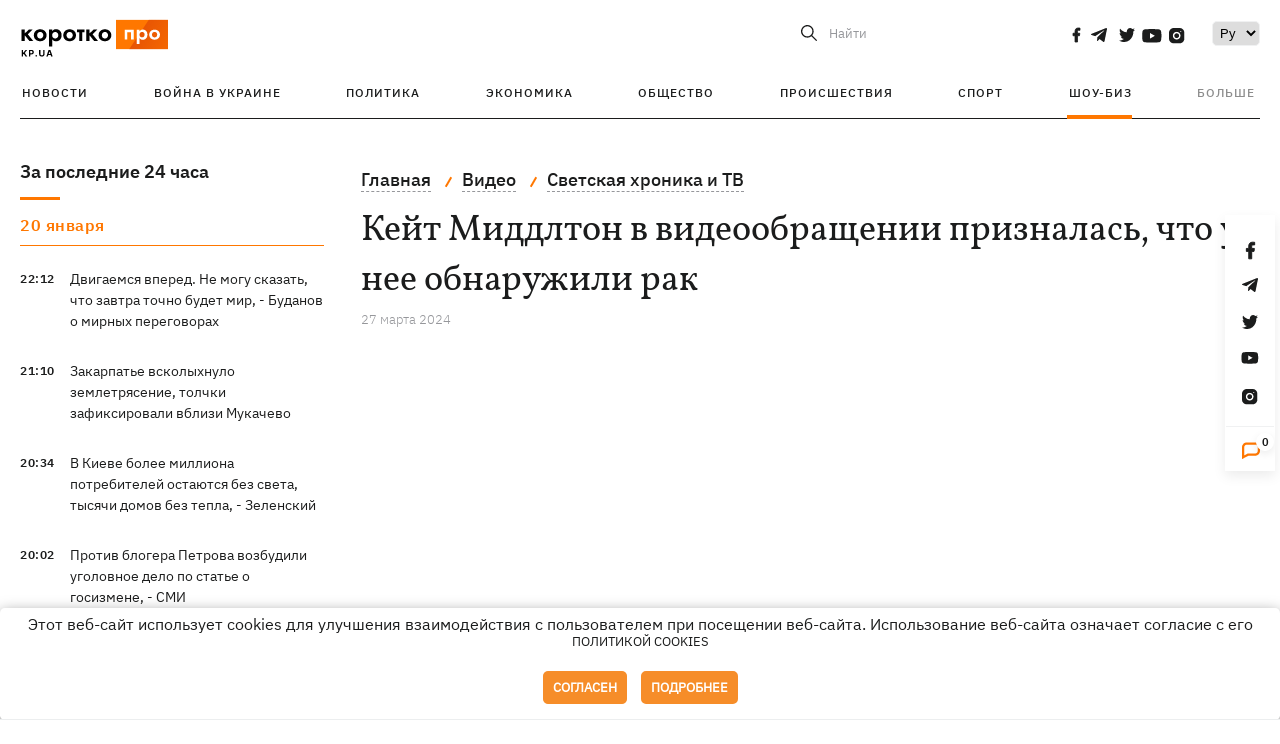

--- FILE ---
content_type: text/html; charset=UTF-8
request_url: https://kp.ua/video/culture/a687682-kejt-middlton-v-videoobrashchenii-priznalas-chto-u-nee-obnaruzhili-rak
body_size: 20797
content:
<!DOCTYPE html>
<html lang="ru">
            <head>
    <meta charset="UTF-8">
    <meta http-equiv="X-UA-Compatible" content="IE=edge">
    <meta name="viewport" content="width=device-width, initial-scale=1">
    <meta name="iua-site-verification" content="a1ffdeb377e59db8d563549272b66c43" />

    
        <title>Кейт Миддлтон в видеообращении призналась, что у нее обнаружили рак - Новости на KP.UA</title>    <meta name="description" content="Принцесса Уэльская Кейт Миддлтон в видеообращении заявила, что у нее обнаружили рак." class="js-meta" />    <meta name="keywords" content="новости шоу-бизнеса, Кейт Миддлтон, Кейт Миддлтон рак, Кейт Миддлтон больна, Кейт Миддлтон чем болеет" class="js-meta" /><meta name="news_keywords" content="новости шоу-бизнеса, Кейт Миддлтон, Кейт Миддлтон рак, Кейт Миддлтон больна, Кейт Миддлтон чем болеет" class="js-meta" />    
    
                    
                <link rel="canonical" href="https://kp.ua/video/culture/a687682-kejt-middlton-v-videoobrashchenii-priznalas-chto-u-nee-obnaruzhili-rak"><link rel="alternate" href="https://kp.ua/video/culture/a687682-kejt-middlton-v-videoobrashchenii-priznalas-chto-u-nee-obnaruzhili-rak" hreflang="ru-UA" />        
                <link rel="alternate" href="https://kp.ua/ua/video/culture/a687682-kejt-middlton-u-videopovidomlenni-ziznalasja-shcho-u-neji-vijavili-rak" hreflang="uk-UA">
        
                    
        
                                            
                            

    

    
    <meta property='og:type' content='article'/>

<meta property='og:title' content="Кейт Миддлтон в видеообращении призналась, что у нее обнаружили рак"/>
<meta name='twitter:title' content="Кейт Миддлтон в видеообращении призналась, что у нее обнаружили рак">
    <meta property='og:image' content='https://kp.ua/img/article/6876/82_news_big-v1711526202.'/>
    <meta name='twitter:image:src' content='https://kp.ua/img/article/6876/82_news_big-v1711526202.'>
    <meta property="og:image:width" content="900">
    <meta property="og:image:height" content="470">
<meta property="og:url" content="https://kp.ua/video/culture/a687682-kejt-middlton-v-videoobrashchenii-priznalas-chto-u-nee-obnaruzhili-ra" />
<meta property='og:site_name' content='KP.UA'/>
<meta name='twitter:card' content='summary_large_image'>
<meta name='twitter:site' content='@kp_ukraine'>
<meta name='twitter:creator' content='@kp_ukraine'>                                                    
        
                            
                
                
                
                
    <script type="application/ld+json">
    {
        "@context": "http://schema.org",
        "@type": "NewsArticle",
        "mainEntityOfPage": {
            "@type": "WebPage",
            "@id": "https://kp.ua/video/culture/a687682-kejt-middlton-v-videoobrashchenii-priznalas-chto-u-nee-obnaruzhili-ra"
        },
        "headline": "Кейт Миддлтон в видеообращении призналась, что у нее обнаружили рак",
        "datePublished": "2024-03-27T09:56:00+02:00",
        "dateModified": "2024-03-27T10:00:17+02:00",
                    "image": {
                "@type": "ImageObject",
                "url": "https://kp.ua/img/article/6876/82_news_big-v1711526202.",
                "height": 470,
                "width": 900
            },
                            "author": {
                "@type": "Organization",
                "name": "Kp.ua"
            },
                            "description": "Принцесса Уэльская Кейт Миддлтон в видеообращении заявила, что у нее обнаружили рак.",
                "publisher": {
            "@type": "Organization",
            "name": "Kp.ua",
            "logo": {
                "@type": "ImageObject",
                "url": "https://kp.ua/user/img/logo.png",
                "width": 454,
                "height": 108
            }
        }
    }
    </script>
    
    <link rel="apple-touch-icon" sizes="180x180" href="/user/favicon/apple-touch-icon.png">
    <link rel="icon" type="image/png" sizes="192x192"  href="/user/favicon/android-chrome-192x192.png">
    <link rel="icon" type="image/png" sizes="512x512" href="/user/favicon/android-chrome-512x512.png">
    <link rel="icon" type="image/png" sizes="32x32" href="/user/favicon/favicon-32x32.png">
    <link rel="icon" type="image/png" sizes="16x16" href="/user/favicon/favicon-16x16.png">
    <link rel="icon" type="image/png" sizes="150x150" href="/user/favicon/mstile-150x150.png">
    <link rel="manifest" href="/user/favicon/site.webmanifest">


    <link rel="preload" href='/user/css/reset.css' as="style"/>
    <link rel="preload" href='/user/css/bn_membrana.css' as="style"/>
    <link rel="preload" href='/user/css/main-new-v7.css' as="style"/>
    <link rel="preload" href='/user/css/fix-v35.css' as="style"/>

    <link rel="stylesheet" href="/user/css/reset.css">
    <link rel="stylesheet" href='/user/css/bn_membrana.css'>
    <link rel="stylesheet" href="/user/css/main-new-v7.css">
    <link rel="stylesheet" href="/user/css/fix-v35.css">
        <script>
        function loadScripts() {
            var script1 = document.createElement('script');
            script1.src = "https://securepubads.g.doubleclick.net/tag/js/gpt.js";
            script1.async = true;
            document.head.appendChild(script1);

            var script2 = document.createElement('script');
            script2.src = "https://cdn.membrana.media/kpu/ym.js";
            script2.async = true;
            document.head.appendChild(script2);
        }
       setTimeout(loadScripts, 4500);
    </script>

    <script>
        window.yieldMasterCmd = window.yieldMasterCmd || [];
        window.yieldMasterCmd.push(function() {
            window.yieldMaster.init({
                pageVersionAutodetect: true
            });
        });
    </script>

    <script src="/user/js/kp_async_actions.js"></script>

    
    <script>
        var loadsrcscache = [];
        load_srcs = function(sources, callback) {
            loadsrcscache.push([sources, callback]);
        }
    </script>
   
   
</head>    
    <body>
        <div data-action="banners" data-place="41" data-page="4823" class="sunsite_actions"></div>
        <div data-action="banners" data-place="46" data-page="4823" class="sunsite_actions"></div>
        <div id="fb-root"></div>
        
        <!-- (C)2000-2014 Gemius SA - gemiusAudience / kp.ua / All -->
        <script type="text/javascript">
        <!--    //--><![CDATA[//><!--
            setTimeout(function() {
            var pp_gemius_identifier = '.WqVVKd0paG9gXEdrhpca2ZWj55NuYLCTbrLa7y1PXv.O7';
            // lines below shouldn't be edited
            function gemius_pending(i) { window[i] = window[i] || function () { var x = window[i + '_pdata'] = window[i + '_pdata'] || []; x[x.length] = arguments; }; };
            gemius_pending('gemius_hit'); gemius_pending('gemius_event'); gemius_pending('pp_gemius_hit'); gemius_pending('pp_gemius_event');
            (function (d, t) {
                try {
                    var gt = d.createElement(t), s = d.getElementsByTagName(t)[0], l = 'http' + ((location.protocol == 'https:') ? 's' : ''); gt.setAttribute('async', 'async');
                    gt.setAttribute('defer', 'defer'); gt.src = l + '://gaua.hit.gemius.pl/xgemius.js'; s.parentNode.insertBefore(gt, s);
                } catch (e) { }
            })(document, 'script');
            }, 3500);
            //--><!]]>
        </script>

        <div class="sbody 2">
                        
            <!-- Google tag (gtag.js) -->
                        <script>
                // Функция для загрузки скрипта Google Tag Manager
                function loadGoogleTag() {
                    var gtagScript = document.createElement('script');
                    gtagScript.src = "https://www.googletagmanager.com/gtag/js?id=G-59YTSG422H";
                    gtagScript.async = true;
                    document.head.appendChild(gtagScript);
                    window.dataLayer = window.dataLayer || [];
                    function gtag() { dataLayer.push(arguments); }
                    gtag('js', new Date());
                    gtag('set', 'linker', {
                        'domains': ['https://kp.ua']
                    });
                    gtag('config', 'G-59YTSG422H');
                }
                setTimeout(loadGoogleTag, 3500); 
            </script>

           
             <!-- Google tag end (gtag.js) -->
                        <script>
                // Функция для загрузки Google Analytics
                function loadGoogleAnalytics() {
                    (function (i, s, o, g, r, a, m) {
                        i['GoogleAnalyticsObject'] = r; i[r] = i[r] || function () {
                            (i[r].q = i[r].q || []).push(arguments)
                        }, i[r].l = 1 * new Date(); a = s.createElement(o),
                        m = s.getElementsByTagName(o)[0]; a.async = 1; a.src = g; m.parentNode.insertBefore(a, m)
                    })(window, document, 'script', 'https://www.google-analytics.com/analytics.js', 'ga');

                    ga('create', 'UA-2065037-1', 'auto');
                    ga('send', 'pageview');
                }

                setTimeout(loadGoogleAnalytics, 3500); 
            </script>
           

            <div id="comments_base_container"></div>
                                                <script>load_srcs(['/user/js/kp_komments.js'], function() {});</script>
                                        <div data-action="banners" data-place="38" data-page="4823" class="sunsite_actions"></div>
            

                                                                                                                                                                                                                                                                                                                                                                                                                                                                                                                                                                                                                                                                                                                                                                                                                                                                                                                                                                                                                                                                                                                                                                                            
                                
<header class="header">
    <div class="container">
        <div class="header__top">
            <div class="header__top__item">
                <a href="/" class="header__logo" data-new="1">
                    <img width="155" height="80" src="/user/img/KP-logo_new.svg" alt="header kp logo">
                </a>
                                            </div>
            
            <div class="header__top__item">
                                                                                                                                        
                        
                                                                                                                                                
                        
                                                            
                
                                                                                                                                <span class="lang_change_mobile" data-lset="2" data-link="/ua/video/culture/a687682-kejt-middlton-u-videopovidomlenni-ziznalasja-shcho-u-neji-vijavili-rak"></span>
                                                    
                
                <form id="search-form" action="/search/" class="header__search">
                    <div id="search-btn" class="header__search-btn"> <span>Найти</span></div>
                    <input id="input-search" name="query" type="search" placeholder="Найти">
                </form>   

                
                <div class="header__social bl">
                                            <a aria-label="social" class="facebook" href="https://www.facebook.com/kp.kyiv"></a>
                                            <a aria-label="social" class="telegram" href="https://telegram.me/kp_in_ua"></a>
                                            <a aria-label="social" class="twitter" href="https://twitter.com/korotko_pro"></a>
                                            <a aria-label="social" class="youtube" href="https://www.youtube.com/user/KievKp"></a>
                                            <a aria-label="social" class="instagram" href="https://www.instagram.com/korotko__pro/"></a>
                                    </div>

                                                        <div class="header__lang">
                        <label for="selectbox" style="border: none; padding: 0"></label><select aria-label="Select" id="selectbox" class="js-lang-switch">
                                                                                <option data-lset="1" value="#" selected>Ру</option>
                                                                                                    <option data-lset="2" value="/ua/video/culture/a687682-kejt-middlton-u-videopovidomlenni-ziznalasja-shcho-u-neji-vijavili-rak">Укр</option>
                                                
                        </select>
                    </div>
                
                <a class="menu-mob" id="butt1">
                    <input type="checkbox" id="checkbox1" class="checkbox1 visuallyHidden">
                    <label for="checkbox1" id="butt">
                        <div class="hamburger hamburger1">
                            <span class="bar bar1"></span>
                            <span class="bar bar2"></span>
                            <span class="bar bar3"></span>
                            <span class="bar bar4"></span>
                        </div>
                    </label>
                </a>
            </div>
        </div>
        
        <div class="header__mobil" id="menu_mobil" style="display: none">

            <div class="header__mobil__item">
                <div class="header__social">
                                            <a class="instagram" href="https://www.instagram.com/korotko__pro/" aria-label="social"><i class="fa fa-instagram" aria-hidden="true"></i></a>
                                            <a class="twitter" href="https://twitter.com/korotko_pro" aria-label="social"><i class="fa fa-twitter" aria-hidden="true"></i></a>
                                            <a class="facebook" href="https://www.facebook.com/kp.kyiv" aria-label="social"><i class="fa fa-facebook" aria-hidden="true"></i></a>
                                            <a class="telegram" href="https://telegram.me/kp_in_ua" aria-label="social"><i class="fa fa-telegram" aria-hidden="true"></i></a>
                                    </div>
                <div class="header__flex">
                    <div class="header__search">
                        <a href=""><i class="fa fa-search" aria-hidden="true"></i> <span>Найти</span></a>
                    </div>
                                            <div class="header__lang">
                            <select id="selectbox1" class="js-lang-switch">
                                                                                    <option data-lset="1" value="#" selected>Ру</option>
                                                                                                    <option data-lset="2" value="/ua/video/culture/a687682-kejt-middlton-u-videopovidomlenni-ziznalasja-shcho-u-neji-vijavili-rak">Укр</option>
                                                
                            </select>
                        </div>
                                    </div>
            </div>

            <div class="header__mobil__item">
                <div class="header__mobil__rubric">Рубрики</div>
                                                 <ul>
                                    <li>
                        <a href="/archive/">Новости</a>
                    </li>
                                    <li>
                        <a href="/war-ukraine-2022/">Война в Украине</a>
                    </li>
                                    <li>
                        <a href="/politics/">Политика</a>
                    </li>
                                    <li>
                        <a href="/economics/">Экономика</a>
                    </li>
                                            </ul>
                    <ul>
                                    <li>
                        <a href="/life/">Общество</a>
                    </li>
                                    <li>
                        <a href="/incidents/">Происшествия</a>
                    </li>
                                    <li>
                        <a href="/sport/">Спорт</a>
                    </li>
                                    <li>
                        <a href="/culture/">Шоу-биз</a>
                    </li>
                                            </ul>
                    <ul>
                                    <li>
                        <a href="/press/">Пресс-центр</a>
                    </li>
                                                                    	               <li><a href="/tag/13434/">Спецпроекты</a></li>
                           <li><a href="https://kp.ua/journal/pdf/archive/2022/">Архив номеров</a></li>
            
                                                </ul>
        
                            </div>

            <div class="header__mobil__item">
                <div class="header__mobil__rubric">Спец. темы</div>
                                                <ul>
                                    <li><a href="/tag/6685/">Вакцинация</a></li>
                                    <li><a href="/tag/1221/">Карантин</a></li>
                                    <li><a href="/tag/1728/">Рынок труда</a></li>
                                    <li><a href="/tag/12877/">Интервью </a></li>
                            </ul>
                    <ul>
                                    <li><a href="/life/ukrainehistory/">История</a></li>
                                    <li><a href="/tag/983/">Прогнозы и гороскопы</a></li>
                                    <li><a href="/tag/13434/">Спецпроекты </a></li>
                            </ul>
        
                            </div>

            <div class="header__mobil__item about">
                                                    <ul>
                                                    <li><a href="/commercial">Реклама на сайте</a></li>
                                                    <li><a href="/about/">О нас</a></li>
                                                    <li><a href="/agreements/">Пользовательское соглашение</a></li>
                                                                    </ul>
                                    <ul>
                                                    <li><a href="/privacy-policy/">Политика конфиденциальности</a></li>
                                                                            <li><a href="/cookies-policy/">Политика использования cookies</a></li>
                                            </ul>
                            </div>

            
        </div>

        <div class="header__menu">
            <nav class="header__menu__box">
                <ul class="header__menu__list">
                                                                <li class="header__menu__item ">
                                                <a class="header__menu__link" href="/archive/">Новости</a>
                                            </li>
                                    <li class="header__menu__item ">
                                                <a class="header__menu__link" href="/war-ukraine-2022/">Война в Украине</a>
                                            </li>
                                    <li class="header__menu__item ">
                                                <a class="header__menu__link" href="/politics/">Политика</a>
                                            </li>
                                    <li class="header__menu__item ">
                                                <a class="header__menu__link" href="/economics/">Экономика</a>
                                            </li>
                                    <li class="header__menu__item ">
                                                <a class="header__menu__link" href="/life/">Общество</a>
                                            </li>
                                    <li class="header__menu__item ">
                                                <a class="header__menu__link" href="/incidents/">Происшествия</a>
                                            </li>
                                    <li class="header__menu__item ">
                                                <a class="header__menu__link" href="/sport/">Спорт</a>
                                            </li>
                                    <li class="header__menu__item active">
                                                <a class="header__menu__link" href="/culture/">Шоу-биз</a>
                                            </li>
                
                    
                                            <li id ='menu__show' class="header__menu__item">
                            <a class="header__menu__link" href="#">Больше</a>
                        </li>
                        <div id="menu-hidden" class="header__menu__hidden">
                            <ul class="header__menu__list">
                                                    <li class="header__menu__item">
                        <a class="header__menu__link" href="/press/">Пресс-центр</a>
                    </li>
                                <li class="header__menu__item">
                    <a class="header__menu__link" href="/tag/13434/">Спецпроекты</a>
                </li>
                            <li class="header__menu__item">
                    <a class="header__menu__link" href="https://kp.ua/journal/pdf/archive/2022/">Архив номеров</a>
                </li>
            
                            </ul>
                        </div>
                                    </ul>
            </nav>
        </div>

    </div>
    </header>

<style>

    @media (max-width: 567px){
       .js-append-news.height .stream_mob_prj_banner .sunsite_actions[data-place="77"]{
        min-height: 308px;
       }
       .face iframe{
            width: 100%;
        }
    }
    
</style>
            <div class="container">
            <i data-absnum="687682" data-operand="article" data-action="stat" class="sunsite_actions" style="display:none;"></i>
<div class="content content__flex">
    <div class="content__base content-two news__hidden">
        <div class="content__flex">
            <div class="content__news hide gallery">
                
                                                                                                                                                                                                                                                                                                                                                                                                                                                                                                                                                                                                                                                                                                                                                                                                                                                                                                                                                                                                                                                                                                                                                                                                                                                                                                                                                                                                                                                                                                                                                                                                                                                                                                                                

                


    <div class="banner_project">
        <div data-action="banners" data-place="42" data-page="4823" class="sunsite_actions"></div>
    </div>
<div class="content__news__box scroll">
    <div class="content__news__titles">
                                            <a href="/archive/" class="content__news__title">
            За последние 24 часа
        </a>
            </div>
    
            <div class="js-append-news " data-section="all">
                                                                                                                                            <div class="content__news__item date">20 января</div>
                                                                                <div class="content__news__item ">
                    <span class="content__time ">
                        22:12
                    </span>
                    <span class="content__block-text">
                        <a class="content__news__link" data-edit="724201,2871" href="/politics/a724201-dvihaemsja-vpered-ne-mohu-skazat-chto-zavtra-tochno-budet-mir-budanov-o-mirnykh-perehovorakh-">Двигаемся вперед. Не могу сказать, что завтра точно будет мир, - Буданов о мирных переговорах </a>
                                                                                                                    </span>
                </div>
                                                
                <style>
                    @media (min-width: 768px) {
                        .nts-ad[data-ym-ad="KPU_ITC"] {display: none}
                    }
                </style>

                                
                                                                                                                                                                <div class="content__news__item ">
                    <span class="content__time ">
                        21:10
                    </span>
                    <span class="content__block-text">
                        <a class="content__news__link" data-edit="724200,2890" href="/incidents/a724200-zakarpate-vskolykhnulo-zemletrjasenie-tolchki-zafiksirovali-vblizi-mukachevo">Закарпатье всколыхнуло землетрясение, толчки зафиксировали вблизи Мукачево</a>
                                                                                                                    </span>
                </div>
                                                
                <style>
                    @media (min-width: 768px) {
                        .nts-ad[data-ym-ad="KPU_ITC"] {display: none}
                    }
                </style>

                                
                                                                                                                                                                <div class="content__news__item ">
                    <span class="content__time ">
                        20:34
                    </span>
                    <span class="content__block-text">
                        <a class="content__news__link" data-edit="724199,2871" href="/politics/a724199-v-kieve-bolee-milliona-potrebitelej-ostajutsja-bez-sveta-tysjachi-domov-bez-tepla-zelenskij">В Киеве более миллиона потребителей остаются без света, тысячи домов без тепла, - Зеленский</a>
                                                                                                                    </span>
                </div>
                                                    <div class="stream_mob_prj_banner">
                        <div data-action="banners" data-place="50" data-page="4823" class="sunsite_actions"></div>
                    </div>
                                
                <style>
                    @media (min-width: 768px) {
                        .nts-ad[data-ym-ad="KPU_ITC"] {display: none}
                    }
                </style>

                                
                                                                                                                                                                <div class="content__news__item ">
                    <span class="content__time ">
                        20:02
                    </span>
                    <span class="content__block-text">
                        <a class="content__news__link" data-edit="724198,2871" href="/politics/a724198-protiv-blohera-petrova-vozbudili-uholovnoe-delo-po-state-o-hosizmene-smi">Против блогера Петрова возбудили уголовное дело по статье о госизмене, - СМИ</a>
                                                                                                                    </span>
                </div>
                                                
                <style>
                    @media (min-width: 768px) {
                        .nts-ad[data-ym-ad="KPU_ITC"] {display: none}
                    }
                </style>

                                
                                                                                                                                                                <div class="content__news__item  bold">
                    <span class="content__time ">
                        19:20
                    </span>
                    <span class="content__block-text">
                        <a class="content__news__link" data-edit="724197,2890" href="/incidents/a724197-rossijane-atakovali-bespilotnikami-zaporozhe-est-pohibshij">Россияне атаковали беспилотниками Запорожье, погибли три человека</a>
                                                    <span class="youtube-news"></span>
                                                                            <span class="photo-news"></span>
                                                                                            </span>
                </div>
                                                
                <style>
                    @media (min-width: 768px) {
                        .nts-ad[data-ym-ad="KPU_ITC"] {display: none}
                    }
                </style>

                                
                                                                                                                                                                <div class="content__news__item ">
                    <span class="content__time ">
                        18:54
                    </span>
                    <span class="content__block-text">
                        <a class="content__news__link" data-edit="724196,2921" href="/sport/a724196-ukraintsa-seredu-priznali-luchshim-sportsmenom-evropy-v-pryzhkakh-v-vodu-v-2025-hodu">Украинца Середу признали лучшим спортсменом Европы в прыжках в воду в 2025 году</a>
                                                                                                                    </span>
                </div>
                                                
                <style>
                    @media (min-width: 768px) {
                        .nts-ad[data-ym-ad="KPU_ITC"] {display: none}
                    }
                </style>

                                    <div class="stream_mob_prj_banner">
                        <div data-action="banners" data-place="77" data-page="4823" class="sunsite_actions"></div>
                    </div>
                                
                                                                                                                                                                <div class="content__news__item ">
                    <span class="content__time ">
                        18:42
                    </span>
                    <span class="content__block-text">
                        <a class="content__news__link" data-edit="724195,2898" href="/life/a724195-ukrainian-fashion-week-perenesli-na-mart-iz-za-slozhnoj-situatsii-so-svetom">Ukrainian Fashion Week перенесли на март из-за сложной ситуации со светом</a>
                                                                                                                    </span>
                </div>
                                                
                <style>
                    @media (min-width: 768px) {
                        .nts-ad[data-ym-ad="KPU_ITC"] {display: none}
                    }
                </style>

                                
                                                                                                                                                                <div class="content__news__item  bold">
                    <span class="content__time ">
                        18:15
                    </span>
                    <span class="content__block-text">
                        <a class="content__news__link" data-edit="724187,2871" href="/politics/a724187-v-sovet-mira-po-podpiske-za-milliard-alternativa-oon-ot-trampa-ili-razvod-na-denhi">В «Совет мира» по подписке за миллиард: альтернатива ООН от Трампа или «развод» на деньги</a>
                                                                                                                    </span>
                </div>
                                                
                <style>
                    @media (min-width: 768px) {
                        .nts-ad[data-ym-ad="KPU_ITC"] {display: none}
                    }
                </style>

                                
                                                                                                                                                                <div class="content__news__item ">
                    <span class="content__time ">
                        18:15
                    </span>
                    <span class="content__block-text">
                        <a class="content__news__link" data-edit="724194,2871" href="/politics/a724194-poroshenko-i-kolomojskij-sozdali-sojuz-chtoby-rasshatyvaja-stranu-spastis-ot-tjurmy-ekspert">Порошенко и Коломойский создали союз, чтобы, расшатывая страну, спастись от тюрьмы, — эксперт</a>
                                                                                                                    </span>
                </div>
                                                
                <style>
                    @media (min-width: 768px) {
                        .nts-ad[data-ym-ad="KPU_ITC"] {display: none}
                    }
                </style>

                                
                                                                                                                                                                <div class="content__news__item ">
                    <span class="content__time ">
                        17:51
                    </span>
                    <span class="content__block-text">
                        <a class="content__news__link" data-edit="724190,2890" href="/incidents/a724190-enerhetiki-vozobnovili-pitanie-chaes-radiatsionnyj-fon-v-predelakh-normy">Энергетики восстановили электроснабжение ЧАЭС, радиационный фон в пределах нормы</a>
                                                                                                                    </span>
                </div>
                                                
                <style>
                    @media (min-width: 768px) {
                        .nts-ad[data-ym-ad="KPU_ITC"] {display: none}
                    }
                </style>

                                
                                                                                                                                                                <div class="content__news__item ">
                    <span class="content__time ">
                        17:46
                    </span>
                    <span class="content__block-text">
                        <a class="content__news__link" data-edit="724193,2871" href="/politics/a724193-zelenskij-naznachil-eks-ministra-kubrakova-sovetnikom-po-infrastrukture">Зеленский назначил экс-министра Кубракова советником по инфраструктуре</a>
                                                                                                                    </span>
                </div>
                                                
                <style>
                    @media (min-width: 768px) {
                        .nts-ad[data-ym-ad="KPU_ITC"] {display: none}
                    }
                </style>

                                
                                                                                                                                                                <div class="content__news__item ">
                    <span class="content__time ">
                        17:27
                    </span>
                    <span class="content__block-text">
                        <a class="content__news__link" data-edit="724191,2871" href="/politics/a724191-posle-ataki-na-kiev-verkhovnaja-rada-ostalas-bez-sveta-vody-i-tepla">После атаки на Киев Верховная Рада осталась без света, воды и тепла</a>
                                                                            <span class="photo-news"></span>
                                                                                            </span>
                </div>
                                                
                <style>
                    @media (min-width: 768px) {
                        .nts-ad[data-ym-ad="KPU_ITC"] {display: none}
                    }
                </style>

                                
                    </div>
    </div>

    <style>
        .nts-ad-h100 {min-height: 100px} 
        @media (min-width: 700px) { 
            .nts-ad[data-ym-ad="KPU_BTC_1"] {display: none} 
        }
    </style>

    <div class="stream_mob_prj_banner">
        <div data-action="banners" data-place="78" data-page="4823" class="sunsite_actions"></div>
    </div>

    <a href="/archive/" class="content__news__load">Загрузить еще</a>


    <div class="js-sb-container">
        <div class="banner1 js-sdb">
                        <div data-action="banners" data-place="67" data-page="4823" class="sunsite_actions"></div>
        </div>
    </div>

    <script>
        load_srcs(['/user/js/kp-app.js'], function() {let scrollBlock = document.querySelector('.js-sdb');if(scrollBlock) {let newsFeedBtn = document.querySelector('.content__news__load');function setScrollBlock() {if(window.innerWidth > 992) {let blockBounds = newsFeedBtn.getBoundingClientRect();if(blockBounds.top <= 0 && scrollBlock.style.position !== 'fixed') {scrollBlock.style.position = 'fixed';scrollBlock.style.zIndex = '500';scrollBlock.style.top = '150px';}if(blockBounds.top >= 0 && scrollBlock.style.position === 'fixed') {scrollBlock.style.position = '';scrollBlock.style.zIndex = '';scrollBlock.style.top = '';}}}if(document.querySelector('.content__news').clientHeight > 1450) {window.addEventListener('scroll', setScrollBlock);window.addEventListener('resize', setScrollBlock);}}});
    </script>

<script>load_srcs(['/user/js/kp-app.js'], function() {let mainstream = document.querySelector('.js-append-news');let mtpage = 2;let mtblocked = false;let months = {};let lastdate = '2026-1-20';months['1'] = 'января';months['2'] = 'февраля';months['3'] = 'марта';months['4'] = 'апреля';months['5'] = 'мая';months['6'] = 'июня';months['7'] = 'июля';months['8'] = 'августа';months['9'] = 'сентября';months['10'] = 'октября';months['11'] = 'ноября';months['12'] = 'декабря';if(mainstream) {mainstream.addEventListener('wheel', function(e) {if(this.scrollTop >= ((this.scrollHeight - this.clientHeight) - 250)&& (e.detail > 0 || e.wheelDelta < 0)&& !mtblocked) {mtblocked = true;ajax.get(lang + '/actions/ajax_mainstream',{ 'page' : mtpage, 'section' : this.dataset.section },function(data) {data = JSON.parse(data);data = data.ajax_mainstream;mtpage++;if(data.success) {mtblocked = false;let list = data.list;for(let day in list) {if(day != lastdate) {let dt = day.split('-');let mnt = months[dt[1]];let dname = dt[2];mainstream.append(fromHTML( `<div class="content__news__item date">${dname + ' ' + mnt}</div>`));lastdate = day;}list[day].forEach(function(el, idx) {let timeH = `<span class="content__time">${el.time}</span>`;if(el.classes.includes('notice')) {timeH =  `<span class="content__time notice">${el.time}</span>`;let idx = el.classes.indexOf('notice');delete el.classes[idx];}let updatedH = '';if(el.classes.includes('updated')) {updatedH =  `<span class="obn-news">[обновляется]</span>`;let idx = el.classes.indexOf('updated');delete el.classes[idx];}let typH = '';if(el.types.length > 0) {for(let tp in el.types) {typH += `<span class="${el.types[tp]}"></span>`;}}mainstream.append(fromHTML(`<div class="content__news__item ${el.classes.join(' ')}">${timeH}<span class="content__block-text"><a class="content__news__link" data-edit="${el.absnum},${el.ctg}" href="${el.url}">${el.title}</a>${typH}${updatedH}</span></div>`));});if(typeof sunsiteRedactor == 'function'){sunsiteRedactor();}}}});}});}});</script>            </div>
            <div class="content__main padding">
                <div class="news__block gallery-">
                    <ul class="breadcrumb" itemscope itemtype="https://schema.org/BreadcrumbList">
    <li itemprop="itemListElement" itemscope itemtype="https://schema.org/ListItem">
        <a itemprop="item" href="/"><span itemprop="name">Главная</span></a>
        <meta itemprop="position" content="1" />
    </li>
                                <li itemprop="itemListElement" itemscope itemtype="https://schema.org/ListItem">
            <a itemprop="item" href="/video/"><span itemprop="name">Видео</span></a>
            <meta itemprop="position" content="2" />
                    </li>
                            <li itemprop="itemListElement" itemscope itemtype="https://schema.org/ListItem">
            <a itemprop="item" href="/video/culture/"><span itemprop="name">Светская хроника и ТВ</span></a>
            <meta itemprop="position" content="3" />
                    </li>
    </ul>                    <div class="news-social fixed">
                        <div class="news-social__link">
                                                            <a class="facebook" href="https://www.facebook.com/kp.kyiv"></a>
                                                            <a class="telegram" href="https://telegram.me/kp_in_ua"></a>
                                                            <a class="twitter" href="https://twitter.com/korotko_pro"></a>
                                                            <a class="youtube" href="https://www.youtube.com/user/KievKp"></a>
                                                            <a class="instagram" href="https://www.instagram.com/korotko__pro/"></a>
                                                    </div>
                        <div class="news-social__img open_comments_list" data-open="0" data-key="687682">
                            <img src="/user/img/comments/comment.svg" alt="">
                            <span>0</span>
                        </div>
                        <div class="news-social__back"><img src="/user/img/back.png" alt=""></div>
                    </div>
                    <div class="content__title">
                        <h1 data-edit="687682,4823">Кейт Миддлтон в видеообращении призналась, что у нее обнаружили рак</h1>
                    </div>
                    <div class="content__notice slider__box_for">
                        <span class="">27 марта 2024</span>
                    </div>

                    <div class="slider__box_ video">
                                                    <div class="slider-for-g_n video_iframe_type">
                                <div class="swiper-wrapper">
                                    <iframe width="899" height="500"
                                        src="https://www.youtube.com/embed/wPM61o3Sq90?si"
                                        frameborder="0"
                                        allow="accelerometer; encrypted-media; gyroscope; picture-in-picture"
                                        allowfullscreen>
                                    </iframe>
                                </div>
                            </div>
                                                
                        <div class="picture__slider__describe">
                            <p></p>
                            <div>
                                <span class="swiper-pagination"></span>
                            </div>
                        </div>
                    </div>

                    <div class="content__notice theme">
                                                 
                            <span>Новости по теме:</span>
                                                            <a href="/tag/1619/">рак</a>
                                                            <a href="/tag/10197/">Кейт Миддлтон</a>
                                                                        </div>

                    <div class="tabs tabs-gallery">
                        <input type="radio" name="tab-btn" id="tab-btn-2" checked>
                        <label for="tab-btn-2">Видео</label>
                        <input type="radio" name="tab-btn" id="tab-btn-1">
                        <label for="tab-btn-1">Фото</label>
                        <input type="radio" name="tab-btn" id="tab-btn-3">
                        <label for="tab-btn-3">Фото дня</label>

                        <div class="tabs__box" id="content-1">
                            <div class="content__box economics gallery">
                                
                                                                                                                                                                                <div class="content__tile">
                                        <a href="/photo/no_np/a714836-u-kijevi-druhij-den-pospil-projshli-masovi-protesti-cherez-zakon-pro-nabu-i-sap" class="content__tile-img sunsite_actions " data-action="articles_views" data-absnum="714836">
                                                                                            <img src="/img/article/7148/36_preview-v1753335029.webp" alt="У Києві другий день поспіль пройшли масові протести через закон про НАБУ і САП">
                                                                                        <span class="counter views views_hide">0</span>
                                        </a>
                                        <div class="content__tile-info">
                                            <div class="content__tile-top">
                                                <span class="content__tile-date">24 июля 2025</span>
                                                <a href="#" class="content__tile-gall">5 фото</a>
                                            </div>
                                            <a href="/photo/no_np/a714836-u-kijevi-druhij-den-pospil-projshli-masovi-protesti-cherez-zakon-pro-nabu-i-sap" data-edit="714836,4714" class="content__tile-title">У Києві другий день поспіль пройшли масові протести через закон про НАБУ і САП</a>
                                        </div>
                                    </div>
                                                                                                                                                                                <div class="content__tile">
                                        <a href="/photo/culture/a710153-hurt-ziferblat-potjahom-uz-vidpravivsja-iz-kijeva-do-bazelja-na-jevrobachennja-2025" class="content__tile-img sunsite_actions " data-action="articles_views" data-absnum="710153">
                                                                                            <img src="/img/article/7101/53_preview-v1746177846.webp" alt="Гурт Ziferblat потягом УЗ відправився із Києва до Базеля на Євробачення-2025">
                                                                                        <span class="counter views views_hide">0</span>
                                        </a>
                                        <div class="content__tile-info">
                                            <div class="content__tile-top">
                                                <span class="content__tile-date">2 мая 2025</span>
                                                <a href="#" class="content__tile-gall">10 фото</a>
                                            </div>
                                            <a href="/photo/culture/a710153-hurt-ziferblat-potjahom-uz-vidpravivsja-iz-kijeva-do-bazelja-na-jevrobachennja-2025" data-edit="710153,4719" class="content__tile-title">Гурт Ziferblat потягом УЗ відправився із Києва до Базеля на Євробачення-2025</a>
                                        </div>
                                    </div>
                                                                                                                                                                                <div class="content__tile">
                                        <a href="/photo/no_np/a710152-u-dobroparku-pid-kijevom-kvitnut-tri-miljoni-tjulpaniv" class="content__tile-img sunsite_actions " data-action="articles_views" data-absnum="710152">
                                                                                            <img src="/img/article/7101/52_preview-v1746177416.webp" alt="У Добропарку під Києвом квітнуть три мільйони тюльпанів">
                                                                                        <span class="counter views views_hide">0</span>
                                        </a>
                                        <div class="content__tile-info">
                                            <div class="content__tile-top">
                                                <span class="content__tile-date">2 мая 2025</span>
                                                <a href="#" class="content__tile-gall">10 фото</a>
                                            </div>
                                            <a href="/photo/no_np/a710152-u-dobroparku-pid-kijevom-kvitnut-tri-miljoni-tjulpaniv" data-edit="710152,4714" class="content__tile-title">У Добропарку під Києвом квітнуть три мільйони тюльпанів</a>
                                        </div>
                                    </div>
                                                                                                                                                                                <div class="content__tile">
                                        <a href="/photo/sport/a695180-efektni-foto-iz-zakrittja-olimpijskikh-ihor-v-parizhi-2024" class="content__tile-img sunsite_actions " data-action="articles_views" data-absnum="695180">
                                                                                            <img src="/img/article/6951/80_preview-v1723464817.webp" alt="Ефектні фото із закриття Олімпійських Ігор в Парижі-2024">
                                                                                        <span class="counter views views_hide">0</span>
                                        </a>
                                        <div class="content__tile-info">
                                            <div class="content__tile-top">
                                                <span class="content__tile-date">12 августа 2024</span>
                                                <a href="#" class="content__tile-gall">18 фото</a>
                                            </div>
                                            <a href="/photo/sport/a695180-efektni-foto-iz-zakrittja-olimpijskikh-ihor-v-parizhi-2024" data-edit="695180,4718" class="content__tile-title">Ефектні фото із закриття Олімпійських Ігор в Парижі-2024</a>
                                        </div>
                                    </div>
                                                                                                                                                                                <div class="content__tile">
                                        <a href="/photo/no_np/a693146-naslidki-vluchannja-po-ditjachij-likarni-okhmatdit-u-kijevi" class="content__tile-img sunsite_actions " data-action="articles_views" data-absnum="693146">
                                                                                            <img src="/img/article/6931/46_preview-v1720438966.webp" alt="Наслідки влучання по дитячій лікарні "Охматдит" у Києві">
                                                                                        <span class="counter views views_hide">0</span>
                                        </a>
                                        <div class="content__tile-info">
                                            <div class="content__tile-top">
                                                <span class="content__tile-date">8 июля 2024</span>
                                                <a href="#" class="content__tile-gall">15 фото</a>
                                            </div>
                                            <a href="/photo/no_np/a693146-naslidki-vluchannja-po-ditjachij-likarni-okhmatdit-u-kijevi" data-edit="693146,4714" class="content__tile-title">Наслідки влучання по дитячій лікарні "Охматдит" у Києві</a>
                                        </div>
                                    </div>
                                                                                                                                                                                <div class="content__tile">
                                        <a href="/photo/culture/a687685-zirki-v-ukrajinskomu-vbranni-na-oskari" class="content__tile-img sunsite_actions " data-action="articles_views" data-absnum="687685">
                                                                                            <img src="/img/article/6876/85_preview-v1711526982.webp" alt="Зірки в українському вбранні на "Оскарі"">
                                                                                        <span class="counter views views_hide">0</span>
                                        </a>
                                        <div class="content__tile-info">
                                            <div class="content__tile-top">
                                                <span class="content__tile-date">27 марта 2024</span>
                                                <a href="#" class="content__tile-gall">2 фото</a>
                                            </div>
                                            <a href="/photo/culture/a687685-zirki-v-ukrajinskomu-vbranni-na-oskari" data-edit="687685,4719" class="content__tile-title">Зірки в українському вбранні на "Оскарі"</a>
                                        </div>
                                    </div>
                                                                                                                                                                                <div class="content__tile">
                                        <a href="/photo/no_np/a687577-naslidki-raketnoji-ataki-po-kijevu-25-bereznja" class="content__tile-img sunsite_actions empty-img" data-action="articles_views" data-absnum="687577">
                                                                                        <span class="counter views views_hide">0</span>
                                        </a>
                                        <div class="content__tile-info">
                                            <div class="content__tile-top">
                                                <span class="content__tile-date">25 марта 2024</span>
                                                <a href="#" class="content__tile-gall">15 фото</a>
                                            </div>
                                            <a href="/photo/no_np/a687577-naslidki-raketnoji-ataki-po-kijevu-25-bereznja" data-edit="687577,4714" class="content__tile-title">Наслідки ракетної атаки по Києву 25 березня</a>
                                        </div>
                                    </div>
                                                                                                                                                                                <div class="content__tile">
                                        <a href="/photo/no_np/a687344-rosija-vpershe-za-44-dni-atakuvala-kijiv-raketami" class="content__tile-img sunsite_actions " data-action="articles_views" data-absnum="687344">
                                                                                            <img src="/img/article/6873/44_preview-v1711003572.webp" alt="Росія вперше за 44 дні атакувала Київ ракетами">
                                                                                        <span class="counter views views_hide">0</span>
                                        </a>
                                        <div class="content__tile-info">
                                            <div class="content__tile-top">
                                                <span class="content__tile-date">21 марта 2024</span>
                                                <a href="#" class="content__tile-gall">13 фото</a>
                                            </div>
                                            <a href="/photo/no_np/a687344-rosija-vpershe-za-44-dni-atakuvala-kijiv-raketami" data-edit="687344,4714" class="content__tile-title">Росія вперше за 44 дні атакувала Київ ракетами</a>
                                        </div>
                                    </div>
                                                            </div>
                        </div>
                        <div class="tabs__box" id="content-2">
                            <div class="content__box economics gallery">
                                
                                                                <div class="content__tile video">
                                    <a href="/video/culture/a710158-vyshel-trejler-filma-mashina-dlja-boev-s-duejnom-dzhonsonom-i-aleksandrom-usikom" class="content__tile-img sunsite_actions" data-action="articles_views" data-absnum="710158">
                                        <img src="/img/article/7101/58_preview-v1746178975.webp" alt="Александр Усик и Двейн Джонсон в трейлере голливудского байопика "Машина для боев"">
                                        <span class="counter views views_hide">0</span>
                                    </a>
                                    <div class="content__tile-info">
                                        <div class="content__tile-top">
                                            <span class="content__tile-date">2 мая 2025</span>
                                        </div>
                                        <a href="/video/culture/a710158-vyshel-trejler-filma-mashina-dlja-boev-s-duejnom-dzhonsonom-i-aleksandrom-usikom" data-edit="710158,4823" class="content__tile-title">Александр Усик и Двейн Джонсон в трейлере голливудского байопика "Машина для боев"</a>
                                    </div>
                                </div>
                                                                <div class="content__tile video">
                                    <a href="/video/culture/a687682-kejt-middlton-v-videoobrashchenii-priznalas-chto-u-nee-obnaruzhili-rak" class="content__tile-img sunsite_actions" data-action="articles_views" data-absnum="687682">
                                        <img src="/img/article/6876/82_preview-v1711526202.webp" alt="Кейт Миддлтон в видеообращении призналась, что у нее обнаружили рак">
                                        <span class="counter views views_hide">0</span>
                                    </a>
                                    <div class="content__tile-info">
                                        <div class="content__tile-top">
                                            <span class="content__tile-date">27 марта 2024</span>
                                        </div>
                                        <a href="/video/culture/a687682-kejt-middlton-v-videoobrashchenii-priznalas-chto-u-nee-obnaruzhili-rak" data-edit="687682,4823" class="content__tile-title">Кейт Миддлтон в видеообращении призналась, что у нее обнаружили рак</a>
                                    </div>
                                </div>
                                                                <div class="content__tile video">
                                    <a href="/video/culture/a679882-ukrainka-anhelina-usanova-prezentovala-natsionalnyj-kostjum-na-stsene-miss-vselennaja" class="content__tile-img sunsite_actions" data-action="articles_views" data-absnum="679882">
                                        <img src="/img/article/6798/82_preview-v1700221877.webp" alt="Украинка Ангелина Усанова презентовала национальный костюм на сцене "Мисс Вселенная"">
                                        <span class="counter views views_hide">0</span>
                                    </a>
                                    <div class="content__tile-info">
                                        <div class="content__tile-top">
                                            <span class="content__tile-date">17 ноября 2023</span>
                                        </div>
                                        <a href="/video/culture/a679882-ukrainka-anhelina-usanova-prezentovala-natsionalnyj-kostjum-na-stsene-miss-vselennaja" data-edit="679882,4823" class="content__tile-title">Украинка Ангелина Усанова презентовала национальный костюм на сцене "Мисс Вселенная"</a>
                                    </div>
                                </div>
                                                                <div class="content__tile video">
                                    <a href="/video/culture/a669203-koronatsija-charlza-iii-i-kamilly-v-4-minutakh" class="content__tile-img sunsite_actions" data-action="articles_views" data-absnum="669203">
                                        <img src="/img/article/6692/3_preview-v1683395802.webp" alt="Коронация Чарльза III и Камиллы в 4 минутах">
                                        <span class="counter views views_hide">0</span>
                                    </a>
                                    <div class="content__tile-info">
                                        <div class="content__tile-top">
                                            <span class="content__tile-date">6 мая 2023</span>
                                        </div>
                                        <a href="/video/culture/a669203-koronatsija-charlza-iii-i-kamilly-v-4-minutakh" data-edit="669203,4823" class="content__tile-title">Коронация Чарльза III и Камиллы в 4 минутах</a>
                                    </div>
                                </div>
                                                                <div class="content__tile video">
                                    <a href="/video/culture/a668981-byvshij-bek-vokalist-monatik-i-tvorchi-pobedil-v-litovskoj-versii-shou-holos" class="content__tile-img sunsite_actions" data-action="articles_views" data-absnum="668981">
                                        <img src="/img/article/6689/81_preview-v1683116831.webp" alt="Бывший бэк-вокалист MONATIK и TVORCHI победил в литовской версии шоу "Голос"">
                                        <span class="counter views views_hide">0</span>
                                    </a>
                                    <div class="content__tile-info">
                                        <div class="content__tile-top">
                                            <span class="content__tile-date">3 мая 2023</span>
                                        </div>
                                        <a href="/video/culture/a668981-byvshij-bek-vokalist-monatik-i-tvorchi-pobedil-v-litovskoj-versii-shou-holos" data-edit="668981,4823" class="content__tile-title">Бывший бэк-вокалист MONATIK и TVORCHI победил в литовской версии шоу "Голос"</a>
                                    </div>
                                </div>
                                                                <div class="content__tile video">
                                    <a href="/video/culture/a657542-mila-kunis-rasplakalas-hovorja-o-reaktsii-docheri-na-vojnu-rf-v-ukraine" class="content__tile-img sunsite_actions" data-action="articles_views" data-absnum="657542">
                                        <img src="/img/article/6575/42_preview-v1665492834.webp" alt="Мила Кунис расплакалась, говоря о реакции дочери на войну РФ в Украине">
                                        <span class="counter views views_hide">0</span>
                                    </a>
                                    <div class="content__tile-info">
                                        <div class="content__tile-top">
                                            <span class="content__tile-date">11 октября 2022</span>
                                        </div>
                                        <a href="/video/culture/a657542-mila-kunis-rasplakalas-hovorja-o-reaktsii-docheri-na-vojnu-rf-v-ukraine" data-edit="657542,4823" class="content__tile-title">Мила Кунис расплакалась, говоря о реакции дочери на войну РФ в Украине</a>
                                    </div>
                                </div>
                                                                <div class="content__tile video">
                                    <a href="/video/culture/a656840-ukrainskij-rezhisser-tanju-muino-snjala-klip-na-pesnju-britni-spirs-i-eltona-dzhona" class="content__tile-img sunsite_actions" data-action="articles_views" data-absnum="656840">
                                        <img src="/img/article/6568/40_preview-v1664358211.webp" alt="Украинский режиссер Таню Муиньо сняла клип на песню Бритни Спирс и Элтона Джона">
                                        <span class="counter views views_hide">0</span>
                                    </a>
                                    <div class="content__tile-info">
                                        <div class="content__tile-top">
                                            <span class="content__tile-date">28 сентября 2022</span>
                                        </div>
                                        <a href="/video/culture/a656840-ukrainskij-rezhisser-tanju-muino-snjala-klip-na-pesnju-britni-spirs-i-eltona-dzhona" data-edit="656840,4823" class="content__tile-title">Украинский режиссер Таню Муиньо сняла клип на песню Бритни Спирс и Элтона Джона</a>
                                    </div>
                                </div>
                                                                <div class="content__tile video">
                                    <a href="/video/culture/a652991-pervyj-tizer-idola-seriala-hbo-ot-sozdatelja-ejforii-s-the-weeknd-i-dochkoj-dzhonni-deppa" class="content__tile-img sunsite_actions" data-action="articles_views" data-absnum="652991">
                                        <img src="/img/article/6529/91_preview-v1658141852.webp" alt="Первый тизер «Идола» — сериала HBO от создателя «Эйфории» с The Weeknd и дочкой Джонни Деппа">
                                        <span class="counter views views_hide">0</span>
                                    </a>
                                    <div class="content__tile-info">
                                        <div class="content__tile-top">
                                            <span class="content__tile-date">18 июля 2022</span>
                                        </div>
                                        <a href="/video/culture/a652991-pervyj-tizer-idola-seriala-hbo-ot-sozdatelja-ejforii-s-the-weeknd-i-dochkoj-dzhonni-deppa" data-edit="652991,4823" class="content__tile-title">Первый тизер «Идола» — сериала HBO от создателя «Эйфории» с The Weeknd и дочкой Джонни Деппа</a>
                                    </div>
                                </div>
                                                            </div>
                        </div>
                        <div class="tabs__box" id="content-3">
                            <div class="content__box economics gallery">
                                                                
                                                                                                                                                                                <div class="content__tile">
                                        <a href="/photo/no_np/a714836-u-kijevi-druhij-den-pospil-projshli-masovi-protesti-cherez-zakon-pro-nabu-i-sap" class="content__tile-img sunsite_actions " data-action="articles_views" data-absnum="714836">
                                                                                            <img src="/img/article/7148/36_preview-v1753335029.webp" alt="У Києві другий день поспіль пройшли масові протести через закон про НАБУ і САП">
                                                                                        <span class="counter views views_hide">0</span>
                                        </a>
                                        <div class="content__tile-info">
                                            <div class="content__tile-top">
                                                <span class="content__tile-date">24 июля 2025</span>
                                                <a href="#" class="content__tile-gall">5 фото</a>
                                            </div>
                                            <a href="/photo/no_np/a714836-u-kijevi-druhij-den-pospil-projshli-masovi-protesti-cherez-zakon-pro-nabu-i-sap" data-edit="714836,4714" class="content__tile-title">У Києві другий день поспіль пройшли масові протести через закон про НАБУ і САП</a>
                                        </div>
                                    </div>
                                                                                                                                                                                <div class="content__tile">
                                        <a href="/photo/culture/a710153-hurt-ziferblat-potjahom-uz-vidpravivsja-iz-kijeva-do-bazelja-na-jevrobachennja-2025" class="content__tile-img sunsite_actions " data-action="articles_views" data-absnum="710153">
                                                                                            <img src="/img/article/7101/53_preview-v1746177846.webp" alt="Гурт Ziferblat потягом УЗ відправився із Києва до Базеля на Євробачення-2025">
                                                                                        <span class="counter views views_hide">0</span>
                                        </a>
                                        <div class="content__tile-info">
                                            <div class="content__tile-top">
                                                <span class="content__tile-date">2 мая 2025</span>
                                                <a href="#" class="content__tile-gall">10 фото</a>
                                            </div>
                                            <a href="/photo/culture/a710153-hurt-ziferblat-potjahom-uz-vidpravivsja-iz-kijeva-do-bazelja-na-jevrobachennja-2025" data-edit="710153,4719" class="content__tile-title">Гурт Ziferblat потягом УЗ відправився із Києва до Базеля на Євробачення-2025</a>
                                        </div>
                                    </div>
                                                                                                                                                                                <div class="content__tile">
                                        <a href="/photo/no_np/a710152-u-dobroparku-pid-kijevom-kvitnut-tri-miljoni-tjulpaniv" class="content__tile-img sunsite_actions " data-action="articles_views" data-absnum="710152">
                                                                                            <img src="/img/article/7101/52_preview-v1746177416.webp" alt="У Добропарку під Києвом квітнуть три мільйони тюльпанів">
                                                                                        <span class="counter views views_hide">0</span>
                                        </a>
                                        <div class="content__tile-info">
                                            <div class="content__tile-top">
                                                <span class="content__tile-date">2 мая 2025</span>
                                                <a href="#" class="content__tile-gall">10 фото</a>
                                            </div>
                                            <a href="/photo/no_np/a710152-u-dobroparku-pid-kijevom-kvitnut-tri-miljoni-tjulpaniv" data-edit="710152,4714" class="content__tile-title">У Добропарку під Києвом квітнуть три мільйони тюльпанів</a>
                                        </div>
                                    </div>
                                                                                                                                                                                <div class="content__tile">
                                        <a href="/photo/sport/a695180-efektni-foto-iz-zakrittja-olimpijskikh-ihor-v-parizhi-2024" class="content__tile-img sunsite_actions " data-action="articles_views" data-absnum="695180">
                                                                                            <img src="/img/article/6951/80_preview-v1723464817.webp" alt="Ефектні фото із закриття Олімпійських Ігор в Парижі-2024">
                                                                                        <span class="counter views views_hide">0</span>
                                        </a>
                                        <div class="content__tile-info">
                                            <div class="content__tile-top">
                                                <span class="content__tile-date">12 августа 2024</span>
                                                <a href="#" class="content__tile-gall">18 фото</a>
                                            </div>
                                            <a href="/photo/sport/a695180-efektni-foto-iz-zakrittja-olimpijskikh-ihor-v-parizhi-2024" data-edit="695180,4718" class="content__tile-title">Ефектні фото із закриття Олімпійських Ігор в Парижі-2024</a>
                                        </div>
                                    </div>
                                                                                                                                                                                <div class="content__tile">
                                        <a href="/photo/no_np/a693146-naslidki-vluchannja-po-ditjachij-likarni-okhmatdit-u-kijevi" class="content__tile-img sunsite_actions " data-action="articles_views" data-absnum="693146">
                                                                                            <img src="/img/article/6931/46_preview-v1720438966.webp" alt="Наслідки влучання по дитячій лікарні "Охматдит" у Києві">
                                                                                        <span class="counter views views_hide">0</span>
                                        </a>
                                        <div class="content__tile-info">
                                            <div class="content__tile-top">
                                                <span class="content__tile-date">8 июля 2024</span>
                                                <a href="#" class="content__tile-gall">15 фото</a>
                                            </div>
                                            <a href="/photo/no_np/a693146-naslidki-vluchannja-po-ditjachij-likarni-okhmatdit-u-kijevi" data-edit="693146,4714" class="content__tile-title">Наслідки влучання по дитячій лікарні "Охматдит" у Києві</a>
                                        </div>
                                    </div>
                                                                                                                                                                                <div class="content__tile">
                                        <a href="/photo/culture/a687685-zirki-v-ukrajinskomu-vbranni-na-oskari" class="content__tile-img sunsite_actions " data-action="articles_views" data-absnum="687685">
                                                                                            <img src="/img/article/6876/85_preview-v1711526982.webp" alt="Зірки в українському вбранні на "Оскарі"">
                                                                                        <span class="counter views views_hide">0</span>
                                        </a>
                                        <div class="content__tile-info">
                                            <div class="content__tile-top">
                                                <span class="content__tile-date">27 марта 2024</span>
                                                <a href="#" class="content__tile-gall">2 фото</a>
                                            </div>
                                            <a href="/photo/culture/a687685-zirki-v-ukrajinskomu-vbranni-na-oskari" data-edit="687685,4719" class="content__tile-title">Зірки в українському вбранні на "Оскарі"</a>
                                        </div>
                                    </div>
                                                                                                                                                                                <div class="content__tile">
                                        <a href="/photo/no_np/a687577-naslidki-raketnoji-ataki-po-kijevu-25-bereznja" class="content__tile-img sunsite_actions empty-img" data-action="articles_views" data-absnum="687577">
                                                                                        <span class="counter views views_hide">0</span>
                                        </a>
                                        <div class="content__tile-info">
                                            <div class="content__tile-top">
                                                <span class="content__tile-date">25 марта 2024</span>
                                                <a href="#" class="content__tile-gall">15 фото</a>
                                            </div>
                                            <a href="/photo/no_np/a687577-naslidki-raketnoji-ataki-po-kijevu-25-bereznja" data-edit="687577,4714" class="content__tile-title">Наслідки ракетної атаки по Києву 25 березня</a>
                                        </div>
                                    </div>
                                                                                                                                                                                <div class="content__tile">
                                        <a href="/photo/no_np/a687344-rosija-vpershe-za-44-dni-atakuvala-kijiv-raketami" class="content__tile-img sunsite_actions " data-action="articles_views" data-absnum="687344">
                                                                                            <img src="/img/article/6873/44_preview-v1711003572.webp" alt="Росія вперше за 44 дні атакувала Київ ракетами">
                                                                                        <span class="counter views views_hide">0</span>
                                        </a>
                                        <div class="content__tile-info">
                                            <div class="content__tile-top">
                                                <span class="content__tile-date">21 марта 2024</span>
                                                <a href="#" class="content__tile-gall">13 фото</a>
                                            </div>
                                            <a href="/photo/no_np/a687344-rosija-vpershe-za-44-dni-atakuvala-kijiv-raketami" data-edit="687344,4714" class="content__tile-title">Росія вперше за 44 дні атакувала Київ ракетами</a>
                                        </div>
                                    </div>
                                                            </div>
                        </div>
                    </div>
                </div>
            </div>
        </div>
    </div>
</div>

<div style="display: none;" class="sunsite_actions" data-action="cmm_load_base_tmp" data-absnum="687682" data-cnt_comments=""></div>
<script>
    //Получение базового блока коментариев
    function sunsite_action_cmm_load_base_tmp(data){
        var add_base_comment = document.getElementById('comments_base_container');
        if(typeof data != 'undefined'){
            if(typeof data.html == 'string'){
                let resHTML = fromHTMLAll(data.html);
                Array.from(resHTML).forEach(function(el) {
                    add_base_comment.append(el);
                });
                if(typeof update_oauth_btn_events == 'function'){
                    update_oauth_btn_events();
                }
                update_base_events(data.absnum);
                if(!data.is_ban){
                    update_main_comments_form_events(data.absnum);  
                }
            }
        }
    }

    //Ивенты на открытие и закрытие блока с комментариями
    function update_base_events(absnum){
        let btn_open_comments = document.querySelector('.open_comments_list[data-key="'+absnum+'"]');
        let blockCommment = document.getElementById('news-comments-block_'+absnum);
        let closebt = document.getElementById('close-comment_'+absnum);

        btn_open_comments.removeEventListener('click', function(){});
        btn_open_comments.addEventListener('click', function(){
            if(this.dataset.open == '0'){
                if(blockCommment.querySelector('.comments').dataset.baseload == '0'){
                    load_comments_func(absnum, 1, 1, 1);
                    blockCommment.querySelector('.comments').dataset.baseload = '1';
                }
                this.dataset.open = '1';
                blockCommment.classList.add('active');
            }else{
                this.dataset.open = '0';
                blockCommment.classList.remove('active');
            }
        }, false);

        closebt.removeEventListener('click', function(){});
        closebt.addEventListener('click', function(){
            if(btn_open_comments.dataset.open == '1'){
                btn_open_comments.dataset.open = '0';
                blockCommment.classList.remove('active');
            }
        }, false);
    }

    //Обновление ивентов на функциональных кнопках комментариев (лайк, дизлайк, ответить)
    function update_comments_function_btns(list_update){
        for(var x in list_update){
            let item_to_update = document.querySelector('.comments_item[data-absnum="'+list_update[x]+'"]');
            //Анимация кнопок лайка и дизлайка
            if(document.querySelector('.cmmt_like_btn[data-key="'+list_update[x]+'"]').dataset.active == '0'){
                document.querySelector('.cmmt_like_btn[data-key="'+list_update[x]+'"]').addEventListener('mouseover', lk_dslk_animation_events, false);
                document.querySelector('.cmmt_like_btn[data-key="'+list_update[x]+'"]').addEventListener('mouseout', lk_dslk_animation_events, false);
            }
            if(document.querySelector('.cmmt_dislike_btn[data-key="'+list_update[x]+'"]').dataset.active == '0'){
                document.querySelector('.cmmt_dislike_btn[data-key="'+list_update[x]+'"]').addEventListener('mouseover', lk_dslk_animation_events, false);
                document.querySelector('.cmmt_dislike_btn[data-key="'+list_update[x]+'"]').addEventListener('mouseout', lk_dslk_animation_events, false);
            }
            //Ивент клика лайка и дизлайка
            document.querySelector('.cmmt_like_btn[data-key="'+list_update[x]+'"]').addEventListener('click', function(){
                let absnum = this.dataset.key;
                let article = document.querySelector('.comments_item[data-absnum="'+absnum+'"]').dataset.article;
                send_comments_like_info(absnum, 1, article);
            }, false);
            document.querySelector('.cmmt_dislike_btn[data-key="'+list_update[x]+'"]').addEventListener('click', function(){
                let absnum = this.dataset.key;
                let article = document.querySelector('.comments_item[data-absnum="'+absnum+'"]').dataset.article;
                send_comments_like_info(absnum, 2, article);
            }, false);
            //Ивент кнопки ответить
            document.querySelector('.get_review_form[data-key="'+list_update[x]+'"]').addEventListener('click', function(){
                let absnum = this.dataset.key;
                let article = document.querySelector('.comments_item[data-absnum="'+absnum+'"]').dataset.article;
                get_review_comments_form(absnum, article);
            }, false);
        }
    }

    //Обновление ивентов для кнопок - Показать больше комментариев и Показать больше ответов
    function update_show_more_btns(is_first_load, list_childs_absnum, article){
        if(is_first_load){
            document.querySelector('.show_more_comments_'+article).addEventListener('click', show_more_comments_main, false);
        }

        for(var x in list_childs_absnum){
            document.querySelector('.show_more_child_comments[data-key="'+list_childs_absnum[x]+'"]').addEventListener('click', show_more_comments_child, false);
        }
    }

    //Показать больше комментариев
    function show_more_comments_main(event){
        let process = parseInt(event.target.dataset.process);
        if(process == 1){
            return false;
        }
        let article = parseInt(event.target.dataset.absnum);
        let page = parseInt(event.target.dataset.page);
        if(article > 0){
            page++;
            document.querySelector('.show_more_comments_'+article).dataset.process = '1';
            load_comments_func(article, 2, page, 1);
        }
    }

    //Показать больше ответов
    function show_more_comments_child(event){
        let process = parseInt(event.target.dataset.process);
        if(process == 1){
            return false;
        }
        let key = parseInt(event.target.dataset.key);
        let page = parseInt(event.target.dataset.page);
        if(key > 0){
            let absnum = document.querySelector('.comments__review.feedback[data-absnum="'+key+'"]').dataset.article;
            if(absnum > 0){
                document.querySelector('.show_more_child_comments[data-key="'+key+'"]').dataset.process = '1';
                load_comments_func(absnum, 3, page, 2, key);
            }
        }
    }

    //Функция с ивентами наведения мыши
    function lk_dslk_animation_events(event){
        if(event.type == 'mouseover'){
            event.target.dataset.active = '1';
        }else if(event.type == 'mouseout'){
            event.target.dataset.active = '0';
        }
    }

    //обработка лайк
    function like_set_new_status(absnum, status){
        let like_btn = document.querySelector('.cmmt_like_btn[data-key="'+absnum+'"]');
        let like_info = document.querySelector('.comments_item[data-absnum="'+absnum+'"]').querySelector('.cmmt_like');
        let count = parseInt(like_info.dataset.count);
        if(status == 1 || status == 6){
            like_btn.removeEventListener('mouseover', lk_dslk_animation_events);
            like_btn.removeEventListener('mouseout', lk_dslk_animation_events);
            like_btn.dataset.active = 1;
            like_info.dataset.active = 1;
            count++;
        }else if(status == 3 || status == 4){
            like_btn.dataset.active = 0;
            like_info.dataset.active = 0;
            count--;
            like_btn.addEventListener('mouseover', lk_dslk_animation_events, false);
            like_btn.addEventListener('mouseout', lk_dslk_animation_events, false);
        }
        like_info.dataset.count = count;
        like_info.innerText = count;
    }

    //обработака дизлайк
    function dislike_set_new_status(absnum, status){
        let dislike_btn = document.querySelector('.cmmt_dislike_btn[data-key="'+absnum+'"]');
        let dislike_info = document.querySelector('.comments_item[data-absnum="'+absnum+'"]').querySelector('.cmmt_dislike');
        let count = parseInt(dislike_info.dataset.count);
        if(status == 2 || status == 4){
            dislike_btn.dataset.active = 1;
            dislike_info.dataset.active = 1;
            count++;
            dislike_btn.removeEventListener('mouseover', lk_dslk_animation_events);
            dislike_btn.removeEventListener('mouseout', lk_dslk_animation_events);
        }else if(status == 6 || status == 5){
            dislike_btn.dataset.active = 0;
            dislike_info.dataset.active = 0;
            count--;
            dislike_btn.addEventListener('mouseover', lk_dslk_animation_events, false);
            dislike_btn.addEventListener('mouseout', lk_dslk_animation_events, false);
        }
        dislike_info.dataset.count = count;
        dislike_info.innerText = count;
    }

    //Получение данных о лайках для пользователя в данной статье
    function check_like_status(list_absnums){
        ajax.post(
            lang + '/actions/check_like/',
            { fl: 1 ,absnums: list_absnums.join(',')},
            function(data_result){
                if(typeof data_result == 'string'){
                    try{
                        let res_data = JSON.parse(data_result);
                        if(res_data.check_like.success){
                            let data = res_data.check_like;
                            if(data.count > 0){
                                for(var x in data.list){
                                    if(data.list[x] == 1){
                                        let like_btn = document.querySelector('.cmmt_like_btn[data-key="'+x+'"]');
                                        let like_info = document.querySelector('.comments_item[data-absnum="'+x+'"]').querySelector('.cmmt_like');
                                        like_btn.dataset.active = 1;
                                        like_info.dataset.active = 1;
                                        like_btn.removeEventListener('mouseover', lk_dslk_animation_events);
                                        like_btn.removeEventListener('mouseout', lk_dslk_animation_events);
                                    }else{
                                        let dislike_btn = document.querySelector('.cmmt_dislike_btn[data-key="'+x+'"]');
                                        let dislike_info = document.querySelector('.comments_item[data-absnum="'+x+'"]').querySelector('.cmmt_dislike');
                                        dislike_btn.dataset.active = 1;
                                        dislike_info.dataset.active = 1;
                                        dislike_btn.removeEventListener('mouseover', lk_dslk_animation_events);
                                        dislike_btn.removeEventListener('mouseout', lk_dslk_animation_events);
                                    }
                                }
                            }
                        }
                    }catch(res){
                        console.log('fail '+res)
                    }
                }
            },
            true,
            function(res) {
                console.log('Error while loading XHR! Details: ' + res);
            }
        );
    }

    //Отправка данных - лайк, дизлайк
    function send_comments_like_info(key, rate, article){
        ajax.post(
            lang + '/actions/add_comment/',
            { fl: 1 ,absnum: key, cmd: 'rate', rate: rate, article: article},
            function(data_result){
                if(typeof data_result == 'string'){
                    try{
                        let res_data = JSON.parse(data_result);
                        if(res_data.add_comment.success){
                            let data = res_data.add_comment;
                            switch(parseInt(data.msg)){
                                case 1:
                                case 3:
                                    like_set_new_status(data.absnum, parseInt(data.msg));
                                    break;
                                case 2:
                                case 5:
                                    dislike_set_new_status(data.absnum, parseInt(data.msg));
                                    break;
                                case 4:
                                    like_set_new_status(data.absnum, 4);
                                    dislike_set_new_status(data.absnum, 4);
                                    break;
                                case 6:
                                    dislike_set_new_status(data.absnum, 6);
                                    like_set_new_status(data.absnum, 6);
                                    break;
                            }
                        }
                    }catch(res){
                        console.log('fail '+res)
                    }
                }
            },
            true,
            function(res) {
                console.log('Error while loading XHR! Details: ' + res);
            }
        );
    }

    //Загрузка формы ответа на коментарий
    function get_review_comments_form(absnum, article){
        if(document.querySelector('.get_review_form[data-key="'+absnum+'"]').dataset.active == '1'){
            remove_answer_form_by_absnum(absnum);
            return false;
        }
        ajax.post(
            lang + '/actions/add_comment/',
            { fl: 1 ,cmd: 'answ_block', article: article, parent: absnum},
            function(data_result){
                if(typeof data_result == 'string'){
                    try{
                        let res_data = JSON.parse(data_result);
                        if(res_data.add_comment.success){
                            let test = document.querySelectorAll('.answer_form_block .comments__review__form .cancel_answer_form');
                            if(test.length > 0){
                                for(var x in test){
                                    if(parseInt(x) >= 0){
                                        remove_answer_form_by_absnum(test[x].dataset.absnum);
                                    }
                                }
                            }
                            let data = res_data.add_comment;
                            let block_answer_comment = document.querySelector('.comments_item[data-absnum="'+absnum+'"]').querySelector('.answer_form_block');
                            let resHTML = fromHTMLAll(data.html);
                            Array.from(resHTML).forEach(function(el) {
                                block_answer_comment.append(el);
                            });
                            document.querySelector('.get_review_form[data-key="'+absnum+'"]').dataset.active = '1';
                            update_answer_form_events(absnum)
                        }else{
                            alert(res_data.add_comment.msg);
                        }
                    }catch(res){
                        console.log('fail '+res)
                    }
                }
            },
            true,
            function(res) {
                console.log('Error while loading XHR! Details: ' + res);
            }
        );
    }

    //Удаление формы ответа на коммент по ивенту
    function remove_answer_form_by_event(event){
        let btn_close = event.target.parentNode;
        let rem_absnum = btn_close.dataset.absnum;
        let answer_textarea = document.getElementById('text_to_send_main_'+rem_absnum);
        let answer_send_btn = document.getElementById('send_answer_'+rem_absnum);
        btn_close.removeEventListener('click', remove_answer_form_by_event);
        answer_textarea.removeEventListener('click', calculate_max_text_count);
        answer_send_btn.removeEventListener('click', add_new_comment_answer_func);
        document.querySelector('.get_review_form[data-key="'+rem_absnum+'"]').dataset.active = '0';
        let form_answer = document.querySelector('.comments_item[data-absnum="'+rem_absnum+'"]').querySelector('.comments__review__form');
        form_answer.parentNode.removeChild(form_answer);
    }

    //Удаление формы ответа на коммент по абснаму
    function remove_answer_form_by_absnum(rem_absnum){
        let form_answer = document.querySelector('.comments_item[data-absnum="'+rem_absnum+'"]').querySelector('.comments__review__form');
        let btn_close = form_answer.querySelector('.cancel_answer_form');
        let answer_textarea = document.getElementById('text_to_send_main_'+rem_absnum);
        let answer_send_btn = document.getElementById('send_answer_'+rem_absnum);
        btn_close.removeEventListener('click', remove_answer_form_by_event);
        answer_textarea.removeEventListener('click', calculate_max_text_count);
        answer_send_btn.removeEventListener('click', add_new_comment_answer_func);
        document.querySelector('.get_review_form[data-key="'+rem_absnum+'"]').dataset.active = '0';
        form_answer.parentNode.removeChild(form_answer);
    }

    //обновление ивентов для формы ответа на комментарий
    function update_answer_form_events(absnum){
        let close_btn = document.querySelector('.cancel_answer_form[data-absnum="'+absnum+'"]');
        close_btn.addEventListener('click', remove_answer_form_by_event, false);
        let answer_textarea = document.getElementById('text_to_send_main_'+absnum);
        let answer_send_btn = document.getElementById('send_answer_'+absnum);
        answer_textarea.addEventListener('keyup', calculate_max_text_count, false);
        answer_send_btn.addEventListener('click', add_new_comment_answer_func, false);
    }

    //Загрузить комментарии
    function load_comments_func(absnum, type, page, comtype, parent = 0){
        document.querySelector('.process_load_new_comments[data-absnum="'+absnum+'"]').classList.remove('show-more_cmm_hide');
        let sort = 1;
        if(comtype > 1){
            sort = 2;
        }
        let invisible = '';
        let invisible_list = [];
        let list_elm_cmm_test = document.querySelectorAll('.new_comment_element');
        if(list_elm_cmm_test.length > 0){
            for(let x_cmm in list_elm_cmm_test){
                if(parseInt(x_cmm) >= 0){
                    invisible_list.push(list_elm_cmm_test[x_cmm].dataset.absnum);
                }
            }
            if(invisible_list.length > 0){
                invisible = invisible_list.join(',');
            }
        }
        ajax.post(
            lang + '/actions/comments/',
            { fl: 1 ,article : absnum, page : page, typeload: type, comtype: comtype, sort: sort, parent: parent, invisible: invisible, fl2: 1},
            function(data_result){
                if(typeof data_result == 'string'){
                    try{
                        document.querySelector('.process_load_new_comments[data-absnum="'+absnum+'"]').classList.add('show-more_cmm_hide');
                        let res_data = JSON.parse(data_result);
                        if(res_data.comments.success){
                            let result = res_data.comments.result;
                            if(result.count_get <= 0){
                                return false;
                            }
                            if(type == 1 || type == 2){
                                let blockCommmentList = document.getElementById('news-comments-block_'+absnum).querySelector('.comments');
                                let resHTML = fromHTMLAll(result.html);
                                Array.from(resHTML).forEach(function(el) {
                                    blockCommmentList.append(el);
                                });
                            }else if(type == 3){
                                let blockChildList = document.querySelector('.comments__review.feedback[data-absnum="'+parent+'"] .childs_comments_list');
                                let resHTML = fromHTMLAll(result.html);
                                Array.from(resHTML).forEach(function(el) {
                                    blockChildList.append(el);
                                });
                                update_quote_events();
                            }
                            if(type == 1){
                                if(parseInt(result.count_get) == 3){
                                    document.querySelector('.show_more_comments_'+absnum).classList.remove('show-more_cmm_hide');
                                    update_show_more_btns(true, result.child_more_comments, absnum);
                                }else if(parseInt(result.count_get) > 0 && parseInt(result.child_load_count) > 0){
                                    update_show_more_btns(false, result.child_more_comments, absnum);
                                }
                            }else if(type == 2){
                                if(parseInt(result.count_get) < 10){
                                    document.querySelector('.show_more_comments_'+absnum).classList.add('show-more_cmm_hide');
                                }else{
                                    if(page > 1){
                                        document.querySelector('.show_more_comments_'+absnum).dataset.page = page;
                                    }
                                }
                                update_show_more_btns(false, result.child_more_comments, absnum);
                            }else if(type == 3){
                                if(parseInt(result.count_get) < 10){
                                    document.querySelector('.show_more_child_comments[data-key="'+parent+'"]').classList.add('show-more_cmm_hide');
                                    document.querySelector('.comments__review.feedback[data-absnum="'+parent+'"]').dataset.full = '1';
                                }else{
                                    page++;
                                    document.querySelector('.show_more_child_comments[data-key="'+parent+'"]').dataset.page = page;
                                }
                            }
                            check_like_status(result.loaded_comments_key);
                            update_comments_function_btns(result.loaded_comments_key);
                            if(type == 2){
                                document.querySelector('.show_more_comments_'+absnum).dataset.process = '0';
                            }else if(type == 3){
                                document.querySelector('.show_more_child_comments[data-key="'+parent+'"]').dataset.process = '0';
                            }
                        }
                    }catch(res){
                        console.log('fail '+res)
                    }
                }
            },
            true,
            function(res) {
                console.log('Error while loading XHR! Details: ' + res);
            }
        );
    }

    //Проверка длинны текста комментария и удаление вышедшего за лимит
    function calculate_max_text_count(event){
        let absnum = event.target.dataset.key;
        let text = event.target.value;
        if(text.length > 2000){
            event.target.value = event.target.value.slice(0,2000);
        }
        let symbol_to_last = 2000 - text.length;
        if(symbol_to_last < 0){
            symbol_to_last = 0;
        }
        document.querySelector('.comments__insert[data-key="'+absnum+'"] .count_symbol_limit').innerText = symbol_to_last;
    }

    //callback кнопки отправки коментария (основная форма)
    function add_new_comment_main_func(event){
        let absnum_article = event.target.dataset.absnum;
        let text_to_send = document.getElementById('text_to_send_main_'+absnum_article).value;
        if(text_to_send.length > 2000){
            text_to_send = text_to_send.slice(0,2000);
        }
        add_comment(text_to_send, absnum_article);
    }

    //callback кнопки отправить ответ на коментарий
    function add_new_comment_answer_func(event){
        let absnum_parent = event.target.dataset.absnum;
        let absnum_article = event.target.dataset.article;
        let text_to_send = document.getElementById('text_to_send_main_'+absnum_parent).value;
        if(text_to_send.length > 2000){
            text_to_send = text_to_send.slice(0,2000);
        }
        add_comment(text_to_send, absnum_article, absnum_parent);
    }

    //callback функция плавного перехода к родителю цитаты
    function quote_go_to_parent(event){
        let parent_absnum = event.target.dataset.key;
        document.querySelector('.comments_item[data-absnum="'+parent_absnum+'"]').scrollIntoView({block: "center", behavior: "smooth"});
    }

    //добавление ивента на ответы(цитаты) - переход по клику
    function update_quote_events(){
        let list_quotes = document.querySelectorAll('.quote_box[data-event="0"]');
        if(list_quotes.length > 0){
            for(let qt in list_quotes){
                if(parseInt(qt) >= 0){
                    let w = list_quotes[qt].offsetWidth;
                    let h = list_quotes[qt].offsetHeight;
                    let elm = document.querySelector('.imitation_quote_box[data-key="'+list_quotes[qt].dataset.key+'"]');
                    elm.style.width = w+'px';
                    elm.style.height = h+'px';
                    elm.addEventListener('click', quote_go_to_parent, false);
                    list_quotes[qt].dataset.event = '1';
                }
            }
        }
    }

    //функция роботы с таймером (скрывать сообщения о том что комметария добавлен)
    function timer_msg_operation(id_absnum, type, timer_id = 0){
        let time = 10 * 1000; //10 second
        switch(type){
            case 1://add
                let id_timer = setTimeout(function(){
                    show_information_msg_comment(id_absnum, '', false, false);
                }, time)
                document.querySelector('.information_message_box[data-key="'+id_absnum+'"]').dataset.timer = id_timer;
                break;
            case 2://clear
                clearTimeout(timer_id);
                document.querySelector('.information_message_box[data-key="'+id_absnum+'"]').dataset.timer = '0';
                break;
            case 3://reset
                timer_msg_operation(id_absnum, 2, timer_id);
                timer_msg_operation(id_absnum, 1);
                break;
        }
    }

    //Сообщения ответа после добавления комментария
    function show_information_msg_comment(id_absnum, msg, is_err, is_show, code = 0, code_txt = []){
        let information_box_main = document.querySelector('.information_message_box[data-key="'+id_absnum+'"]');
        let err_block = information_box_main.querySelector('.err_msg');
        let inf_block = information_box_main.querySelector('.info_msg');
        if(is_show){
            if(is_err){
                if(parseInt(information_box_main.dataset.timer) > 0){
                    timer_msg_operation(id_absnum, 2, parseInt(information_box_main.dataset.timer));
                }
                inf_block.innerText = '';
                inf_block.dataset.show = '0';
                err_block.innerText = msg;
                err_block.dataset.show = '1';
                if(code == 3 && code_txt.length >= 2){
                    let code_block = document.querySelectorAll('.err_msg_by_code span');
                    if(code_block.length > 0){
                        for(let c in code_block){
                            if(parseInt(c) >= 0){
                                if(c <= code_txt.length){
                                    code_block[c].innerText = code_txt[c];
                                }
                            }
                        }
                        document.querySelector('.err_msg_by_code').dataset.show = '1';
                    }
                }
            }else{
                if(parseInt(information_box_main.dataset.timer) > 0){
                    timer_msg_operation(id_absnum, 3, parseInt(information_box_main.dataset.timer));
                }else{
                    timer_msg_operation(id_absnum, 1, 0);
                }
                let code_block = document.querySelectorAll('.err_msg_by_code span');
                for(let c in code_block){
                    if(parseInt(c) >= 0){
                        code_block[c].innerText = '';
                    }
                }
                document.querySelector('.err_msg_by_code').dataset.show = '0';
                err_block.innerText = '';
                err_block.dataset.show = '0';
                inf_block.innerText = msg;
                inf_block.dataset.show = '1';
            }
            information_box_main.dataset.show = '1';
        }else{
            if(parseInt(information_box_main.dataset.timer) > 0){
                timer_msg_operation(id_absnum, 2, parseInt(information_box_main.dataset.timer));
            }
            err_block.innerText = '';
            err_block.dataset.show = '0';
            inf_block.innerText = '';
            inf_block.dataset.show = '0';
            information_box_main.dataset.show = '0';
            let code_block = document.querySelectorAll('.err_msg_by_code span');
            for(let c in code_block){
                if(parseInt(c) >= 0){
                    code_block[c].innerText = '';
                }
            }
            document.querySelector('.err_msg_by_code').dataset.show = '0';
        }
    }

    //Добавление коментария
    function add_comment(text, article, parent = 0){
        let ext = 0;
        let is_full = 0;
        if(parent > 0){
            ext = parseInt(document.querySelector('.comments_item[data-absnum="'+parent+'"]').dataset.ext);
            if(ext > 0){
                is_full = parseInt(document.querySelector('.comments__review.feedback[data-absnum="'+ext+'"]').dataset.full);
            }else if(ext == 0){
                is_full = parseInt(document.querySelector('.comments__review.feedback[data-absnum="'+parent+'"]').dataset.full);
            }
        }
        ajax.post(
            lang + '/actions/add_comment/',
            { fl: 1 ,cmd: 'add', article: article, parent: parent, text: text, ext: ext, is_show: is_full, fl2: 1},
            function(data_result){
                if(typeof data_result == 'string'){
                    try{
                        let res_data = JSON.parse(data_result);
                        if(res_data.add_comment.success){
                            let result = res_data.add_comment;
                            let id_to_work = 0;
                            if(parent == 0){
                                let parent_box = document.getElementById('news-comments-block_'+article).querySelector('.comments');
                                let firstElementInComments = parent_box.firstElementChild;
                                let resHTML = fromHTMLAll(result.html);
                                Array.from(resHTML).forEach(function(el) {
                                    parent_box.insertBefore(el, firstElementInComments);
                                });
                                id_to_work = article;
                            }else{
                                if(result.html != ''){
                                    let blockChildList = document.querySelector('.comments__review.feedback[data-absnum="'+result.ext+'"] .childs_comments_list');
                                    let resHTML = fromHTMLAll(result.html);
                                    Array.from(resHTML).forEach(function(el) {
                                        blockChildList.append(el);
                                    });
                                    let cnt_box = parseInt(document.querySelector('.comments__review.feedback[data-absnum="'+result.ext+'"]').dataset.cnt);
                                    cnt_box++;
                                    document.querySelector('.comments__review.feedback[data-absnum="'+result.ext+'"]').dataset.cnt = cnt_box;
                                    update_quote_events();
                                }
                                id_to_work = parent;
                            }
                            show_information_msg_comment(id_to_work, result.msg, false, true);
                            document.getElementById('text_to_send_main_'+id_to_work).value = '';
                            document.querySelector('.comments__insert[data-key="'+id_to_work+'"]').querySelector('.count_symbol_limit').innerText = '2000';
                            update_comments_function_btns([result.absnum]);
                        }else{
                            let id_to_work = 0;
                            if(parent == 0){
                                id_to_work = article;
                            }else{
                                id_to_work = parent;
                            }
                            if(parseInt(res_data.add_comment.code) == 3){
                                let box_text_comment = document.getElementById('text_to_send_main_'+id_to_work);
                                let word_to_err = [res_data.add_comment.to_info_txt[0], res_data.add_comment.find, res_data.add_comment.to_info_txt[1]];
                                box_text_comment.value = res_data.add_comment.new_text;
                                show_information_msg_comment(id_to_work, res_data.add_comment.msg , true, true, 3, word_to_err);
                            }else{
                                show_information_msg_comment(id_to_work, res_data.add_comment.msg , true, true);
                            }
                        }
                    }catch(res){
                        console.log('fail '+res)
                    }
                }
            },
            true,
            function(res) {
                console.log('Error while loading XHR! Details: ' + res);
            }
        );
    }

    //Ивенты для формы отправки коммента (топ)
    function update_main_comments_form_events(art_absnum){
        let main_textarea = document.getElementById('text_to_send_main_'+art_absnum);
        let main_send_btn = document.getElementById('send_comment_'+art_absnum);
        if(main_textarea){
            main_textarea.addEventListener('keyup', calculate_max_text_count, false);
            main_send_btn.addEventListener('click', add_new_comment_main_func, false);
        }
    }

</script>
<script>
    load_srcs(['/user/js/videojs.min.js', '/user/css/videojs.css'], function() {
        load_srcs(['/user/js/videojsflash.min.js'], function() {});
    });
</script>            </div>

             
    <div data-action="banners" data-place="84" data-page="4823" class="sunsite_actions"></div>

<footer class="footer">
    <div class="container">
        <div class="footer__box">
            <div class="footer__contact">
                                <a href="/map/">Контакты</a>
                <a href="/about/">Авторы</a>
            </div>
            <div class="footer__menu">
                <nav>
                    <ul>
                                                    <li><a href="/commercial">Реклама на сайте</a></li>
                                                    <li><a href="/about/">О нас</a></li>
                                                    <li><a href="/agreements/">Пользовательское соглашение</a></li>
                                                    <li><a href="/privacy-policy/">Политика конфиденциальности</a></li>
                                            </ul>
                </nav>
            </div>
            <div class="footer__send">
                <div class="footer__email">
                    <span>Отправить письмо</span>
                    <div class="header__social">
                    <a class="email" href="/cdn-cgi/l/email-protection#fe8d8a9b8e9f909b909591be958ed08b9f"></a>
                    </div>
                </div>
                <div class="footer__soc">
                    <span>Написать в соцсетях</span>
                    <div class="header__social">
                                                    <a aria-label="social" class="facebook" href="https://www.facebook.com/kp.kyiv"></a>
                                                    <a aria-label="social" class="telegram" href="https://telegram.me/kp_in_ua"></a>
                                                    <a aria-label="social" class="twitter" href="https://twitter.com/korotko_pro"></a>
                                                    <a aria-label="social" class="youtube" href="https://www.youtube.com/user/KievKp"></a>
                                                    <a aria-label="social" class="instagram" href="https://www.instagram.com/korotko__pro/"></a>
                                            </div>
                </div>
            </div>
            <div class="header__social bl">
                                    <a aria-label="social" class="facebook" href="https://www.facebook.com/kp.kyiv"></a>
                                    <a aria-label="social" class="telegram" href="https://telegram.me/kp_in_ua"></a>
                                    <a aria-label="social" class="twitter" href="https://twitter.com/korotko_pro"></a>
                                    <a aria-label="social" class="youtube" href="https://www.youtube.com/user/KievKp"></a>
                                    <a aria-label="social" class="instagram" href="https://www.instagram.com/korotko__pro/"></a>
                            </div>
        </div>
        <div class="footer__box">
            <div class="footer__info">
                <span>Материалы под рубриками «Новости компании», «PR» и «Факт» размещены на правах рекламы</span>
                <span>Использование материалов разрешается при размещении активной гиперссылки на KP.UA в первом абзаце.</span>
                <span>© ООО «ЮЛАВ МЕДИА»,2026. Все права защищены.</span>
                            </div>
            
            <div class="footer__design live-internet-counter">
            </div>

                             <div class="footer__design">
                    <span>Дизайн</span>
                    <span aria-label="design" target="_blank">
                        <img class="footer__design__img-desc" src="/user/img/design.png" alt="">
                    </span>
                    <span aria-label="design" target="_blank">
                        <img class="footer__design__img-mob" src="/user/img/design-mob.png" alt="">
                    </span>
                </div>
                    </div>
    </div>
</footer>            <script data-cfasync="false" src="/cdn-cgi/scripts/5c5dd728/cloudflare-static/email-decode.min.js"></script><script>
                var lang = '';
                var root_domain = location.hostname;
                var _addr = document.location.protocol + '//' + root_domain + (location.port != '' ? ':' + location.port : '');
                var sun_root_section = 4782;
                var sun_section = 4823;
                var sun_article = 687682;
                var phrase = {};

                function sunsite_after_banners() { 
                    load_srcs(['/user/js/kp-app-v6.js'], function() {
                        load_srcs(['/user/js/branding-v2.js'], function() {
                            startupBranding();
                            (sunsite_inits['banners_enable'] = function() { 
                                let niframe = document.querySelector('iframe[title="iframe"]');
                                if(niframe) {
                                }
                            })();
                        });
                    });
                    
                                    }

                function fix_fslightbox_source() {
                    var fs_all_elements = document.querySelectorAll('a[data-fslightbox="gallery"]');
                    if(fs_all_elements.length > 0) {
                        fs_all_elements.forEach(function(item){
                            var href_fs = item.href;
                            href_fs = href_fs.replace('.JPG', '.jpg');
                            href_fs = href_fs.replace('.PNG', '.png');
                            href_fs = href_fs.replace('.GIF', '.gif');
                            href_fs = href_fs.replace('.JPEG', '.jpeg');
                            item.href = href_fs;
                        });
                    }
                }

                
                load_srcs(['/user/js/kp-app-v6.js'], function() {
                    kp_front_startup();

                    let header = document.querySelector('.header');
                    document.addEventListener('scroll', function() {
                        if(window.scrollY >= 20) {
                            header.classList.add('header-top');
                        } else {
                            header.classList.remove('header-top');
                        }
                    });
                                    });

                function sunsite_action_stat(data){}
            </script>

            <div class="choose-language" style="display:none">
                <div class="choose-language__title">
                    Читать
                </div>
                <div class="choose-language__buttons choose-language__flex">
                    <a href="/ua/" data-slang="ua" class="choose-language__button">На украинском</a>
                    <a href="/" data-slang="ru" class="choose-language__button">На русском</a>
                </div>
            </div>
        </div>

        <i data-action="profile" class="sunsite_actions" style="display:none;"></i>

        <script>
            var sunsite_protocol = 'https://';
            var server = 'https://kp.ua';
        </script>

        <script src="/user/js/sunsite-front-dev-v15.js" charset="utf-8" defer></script>
        <script src="/user/js/oauth_social.js"></script>

        <style>
    .modal_policy.active{
        display: block;
    }
    .modal_policy {
        position: fixed;
        bottom: 0;
        left: 0;
        width: 100%;
        z-index: 200002;
        display: none;
        vertical-align: middle;
    }
    .modal_policy .modal-dialog {
        position: relative;
        width: auto;
        top: 40%;
    }
    .modal_policy .modal-content-policy {
        position: relative;
        display: flex;
        flex-direction: column;
        background-color: #fff;
        background-clip: padding-box;
        border-radius: .3rem;
        outline: 0;
    }
    @media (min-width: 768px) {
        .modal_policy .modal-content-policy {
            box-shadow: 0 5px 15px rgba(0, 0, 0, .5);
        }
    }
    .modal_policy .modal-header {
        display: flex;
        align-items: center;
        justify-content: space-between;
        border-bottom: 1px solid #eceeef;
        flex-direction: column;
    }
    .modal_policy .modal-links a{
        background: #f68d29;
        color: white!important;
        padding: 8px;
        font-size: 13px;
        text-decoration: none!important;
        font-weight: bold;
        border-radius: 5px;
        border: 2px solid #f68d29;
    }
    .modal_policy .modal-links a:first-child{
        margin-right: 10px;
    }
    .modal_policy .modal-links a:hover{
        background: white;
        color: #f68d29!important;
        border: 2px solid #f68d29;
    }
    .modal_policy .modal-links{
        margin: 15px 0 15px;
    }
    .modal_policy .modal-body {
        position: relative;
        flex: 1 1 auto;
        padding: 8px;
        overflow: auto;
        text-align: center;
        font-size: 16px;
    }
</style>
<div id="openModal" class="modal_policy" >
    <div class="modal-dialog">
        <div class="modal-content-policy">
            <div class="modal-header">
                <div class="modal-body">
                    Этот веб-сайт использует cookies для улучшения взаимодействия с пользователем при посещении веб-сайта. Использование веб-сайта означает согласие с его <a href="/cookies-policy/" target="_blank">политикой cookies</a>
                </div>
                <div class="modal-links">
                    <a href="#" class="js-agree">Согласен</a>
                    <a target="_blank" href="/agreements/#Cookie">Подробнее</a>
                </div>
            </div>
        </div>
    </div>
</div>
<script>
    document.addEventListener('DOMContentLoaded', function() {
        function setCookie(name, value, days) {
            var expires = "";
            if (days) {
                var date = new Date();
                date.setTime(date.getTime() + (days*24*60*60*1000));
                expires = "; expires=" + date.toUTCString();
            }
            document.cookie = name + "=" + (value || "")  + expires + "; path=/";
        }
        function getCookie(name) {
            var nameEQ = name + "=";
            var ca = document.cookie.split(';');
            for(var i=0;i < ca.length;i++) {
                var c = ca[i];
                while (c.charAt(0)==' ') c = c.substring(1,c.length);
                if (c.indexOf(nameEQ) == 0) return c.substring(nameEQ.length,c.length);
            }
            return null;
        }
        
        let modal_policy = document.querySelector('#openModal');
        let agree_policy = document.querySelector('.js-agree');

        if(getCookie('agree') != 1) {
            modal_policy.classList.add('active');
        }

        agree_policy.addEventListener('click', function(e) {
            e.preventDefault();
            setCookie('agree', 1, 90);
            modal_policy.classList.remove('active');
        });
    });
</script>
       <script>
            function loadOtherFonts() {
                var fonts = [
                    {
                        href: '/user/libs/fonts/Vollkorn-SemiboldItalic.woff',
                        type: 'woff',
                        fontFamily: 'Vollkorn-SemiboldItalic'
                    },
                    {
                        href: '/user/libs/fonts/Vollkorn-Semibold.woff',
                        type: 'woff',
                        fontFamily: 'Vollkorn-Semibold'
                    },
                    {
                        href: '/user/libs/fonts/IBMPlexSans-Light.woff',
                        type: 'woff',
                        fontFamily: 'IBMPlexSans-Light'
                    },
                    {
                        href: '/user/libs/fonts/IBMPlexSans-Medium.woff',
                        type: 'woff',
                        fontFamily: 'IBMPlexSans-Medium'
                    }
                ];
                fonts.forEach(function(font) {
                    var fontFace = new FontFace(font.fontFamily, `url(${font.href}) format('${font.type}')`, {
                        display: 'swap'
                    });
                    fontFace.load().then(function(loadedFont) {
                        document.fonts.add(loadedFont);
                    }).catch(function(error) {
                        
                    });
                });
            }
            function loadVollkornRegular() {
                var regularFont = new FontFace('Vollkorn-Regular', 'url(/user/libs/fonts/Vollkorn-Regular.woff2)', {
                    display: 'swap'
                });
                regularFont.load().then(function(loadedFont) {
                    document.fonts.add(loadedFont);
                }).catch(function(error) {
                    
                });
            }
                            loadVollkornRegular();
                        if (window.matchMedia("(max-width: 568px)").matches) {
                setTimeout(loadOtherFonts, 3800);
            } else {
                loadOtherFonts();
            }
        </script>

           
    <script defer src="https://static.cloudflareinsights.com/beacon.min.js/vcd15cbe7772f49c399c6a5babf22c1241717689176015" integrity="sha512-ZpsOmlRQV6y907TI0dKBHq9Md29nnaEIPlkf84rnaERnq6zvWvPUqr2ft8M1aS28oN72PdrCzSjY4U6VaAw1EQ==" data-cf-beacon='{"version":"2024.11.0","token":"b43ca6ff51bf4686b69674d8960687e0","r":1,"server_timing":{"name":{"cfCacheStatus":true,"cfEdge":true,"cfExtPri":true,"cfL4":true,"cfOrigin":true,"cfSpeedBrain":true},"location_startswith":null}}' crossorigin="anonymous"></script>
</body>
</html>


--- FILE ---
content_type: application/javascript; charset=utf-8
request_url: https://fundingchoicesmessages.google.com/f/AGSKWxVE380NYRC4sqU1k64MQC-V-MG8oh2xvKMTGmEe6qMW8nbr-Gn7LBSqf8CsYndhfGQgy0gw5PxKj-kawrTZ8BdfcEiWTLqUnosj2S7fzVKb0Ifb9g6GAKOTX_djx_I0gfkah41ISxNOMvwpiE-VOmkTj-tatTMosyHLZP1gqta2i_7Bk8uyzCl9B6Pl/_/ad-600-_adssource./banner_file.php?/davad_ad__ad_position_
body_size: -1290
content:
window['7b02f308-243d-41ef-8649-f09be81bae09'] = true;

--- FILE ---
content_type: image/svg+xml
request_url: https://kp.ua/user/img/misc/search.svg
body_size: 291
content:
<?xml version="1.0" encoding="UTF-8"?>
<svg width="16px" height="16px" viewBox="0 0 16 16" version="1.1" xmlns="http://www.w3.org/2000/svg" xmlns:xlink="http://www.w3.org/1999/xlink">
    <title>misc / search</title>
    <g id="Symbols" stroke="none" stroke-width="1" fill="none" fill-rule="evenodd">
        <g id="Components-/-Header" transform="translate(-695.000000, -26.000000)" fill="#1B1C1C" fill-rule="nonzero">
            <g id="header" transform="translate(-2.000000, 0.000000)">
                <g id="top-header" transform="translate(0.000000, 11.000000)">
                    <g id="search" transform="translate(697.000000, 15.000000)">
                        <path d="M15.9023552,14.9596615 L11.2544677,10.3117752 C12.1360326,9.22342877 12.6666903,7.83980039 12.6666903,6.33335921 C12.6666903,2.84116319 9.82552639,0 6.33332951,0 C2.84113263,0 0,2.84116319 0,6.33335921 C0,9.82555524 2.84116388,12.6667184 6.33336076,12.6667184 C7.8398023,12.6667184 9.22343102,12.1360296 10.3117777,11.2544962 L14.9596652,15.9023826 C15.0898843,16.0325391 15.3008848,16.0325391 15.4311039,15.9023826 L15.9023865,15.4310689 C16.0325431,15.3008811 16.0325431,15.0898181 15.9023552,14.9596615 Z M6.33336076,11.3333714 C3.5761971,11.3333714 1.33334733,9.09052219 1.33334733,6.33335921 C1.33334733,3.57619623 3.5761971,1.33334701 6.33336076,1.33334701 C9.09052441,1.33334701 11.3333742,3.57619623 11.3333742,6.33335921 C11.3333742,9.09052219 9.09052441,11.3333714 6.33336076,11.3333714 Z" id="misc-/-search"></path>
                    </g>
                </g>
            </g>
        </g>
    </g>
</svg>

--- FILE ---
content_type: application/javascript; charset=utf-8
request_url: https://kp.ua/user/js/kp_async_actions.js
body_size: -14
content:
var action_asynk_load_qa = false;
var action_asynk_load_qa_is_load = false;
var action_asynk_load_qa_data = {};

var action_asynk_load_press = false;
var action_asynk_load_press_is_load = false;
var action_asynk_load_press_data = {};

function sunsite_action_question_load_answers(data){
    action_asynk_load_qa_is_load = true;
    if(typeof inside_question_load_answers == 'function') {
        action_asynk_load_qa = true;
        inside_question_load_answers(data);
    } else {
        action_asynk_load_qa_data = data;
    }
}

function sunsite_action_press_load_questions(data){
    action_asynk_load_press_is_load = true;
    if(typeof inside_press_load_questions == 'function') {
        action_asynk_load_press = true;
        inside_press_load_questions(data);
    } else {
        action_asynk_load_press_data = data;
    }
}

--- FILE ---
content_type: image/svg+xml
request_url: https://kp.ua/user/img/comments/comment.svg
body_size: 186
content:
<?xml version="1.0" encoding="UTF-8"?>
<svg width="16px" height="15px" viewBox="0 0 16 15" version="1.1" xmlns="http://www.w3.org/2000/svg" xmlns:xlink="http://www.w3.org/1999/xlink">
    <title>comments / comment</title>
    <g id="Symbols" stroke="none" stroke-width="1" fill="none" fill-rule="evenodd">
        <g id="icons-/-comment" transform="translate(1.000000, 2.000000)" fill="#FF7700" fill-rule="nonzero">
            <path d="M4.64,1.28 L-1,-1.64533648 L-1,8.76013447 C-1,11.1017475 0.898252458,13 3.23986553,13 L10.7601345,13 C13.1017475,13 15,11.1017475 15,8.76013447 L15,5.52026893 L14.9948111,5.30865688 C14.8845473,3.06535337 13.0307896,1.2804034 10.7601345,1.2804034 L4.64,1.28 Z M1,8.76013447 L1,1.645 L4.15175986,3.2804034 L10.7601345,3.2804034 C11.997178,3.2804034 13,4.28322536 13,5.52026893 L13,8.76013447 C13,9.99717804 11.997178,11 10.7601345,11 L3.23986553,11 C2.00282196,11 1,9.99717804 1,8.76013447 Z" id="comments-/-comment" transform="translate(7.000000, 5.677332) scale(1, -1) translate(-7.000000, -5.677332) "></path>
        </g>
    </g>
</svg>